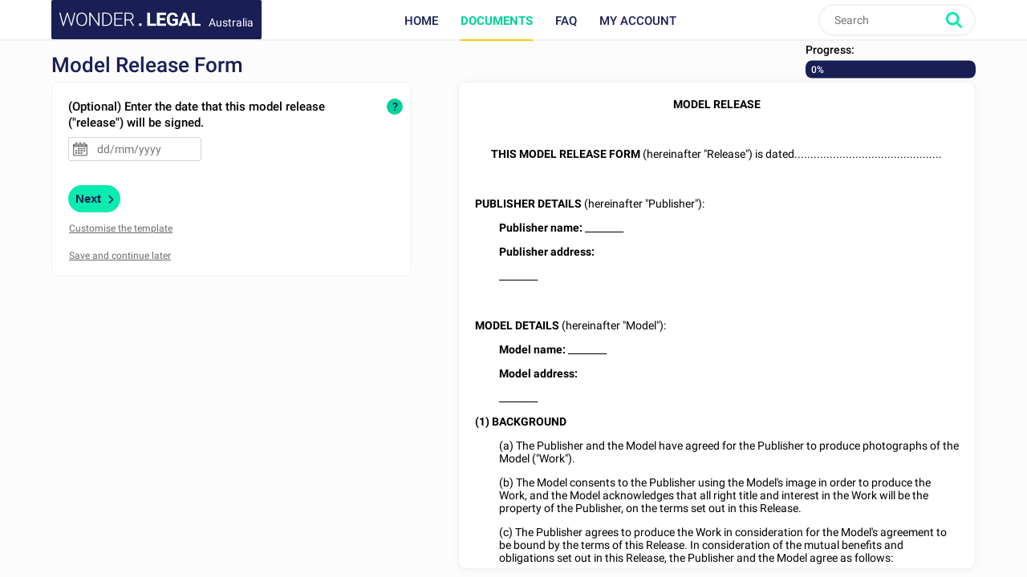

--- FILE ---
content_type: text/html; charset=utf-8
request_url: https://www.wonder.legal/au/creation-modele/model-release-form-au
body_size: 8049
content:
<!DOCTYPE html>
<html lang="en-au" >
	<head>
		<meta http-equiv="Content-Type" content="text/html; charset=utf-8" />
		<meta name="viewport" content="width=device-width, initial-scale=1, maximum-scale=5" />
		<meta http-equiv="X-UA-Compatible" content="IE=edge,chrome=1" />
		<meta name="format-detection" content="telephone=no">
		<title>Model Release Form - Template, Sample Form to Fill out</title>
		<meta name="description" content="Model Release Form - create your template with a simple form" />
				<link rel="alternate" href="https://www.wonder.legal/au/creation-modele/model-release-form-au" hreflang="en-au" />
			<link rel="alternate" href="https://www.wonder.legal/en-ca/creation-modele/model-release-form-en-ca" hreflang="en-ca" />
			<link rel="alternate" href="https://www.wonder.legal/us/creation-modele/model-release-form" hreflang="en-us" />
			<link rel="alternate" href="https://www.wonder.legal/ng/creation-modele/model-release-form-ng" hreflang="en-ng" />
			<link rel="alternate" href="https://www.wonder.legal/ph/creation-modele/model-release-form-ph" hreflang="en-ph" />
				<link rel="canonical" href="https://www.wonder.legal/au/creation-modele/model-release-form-au" />
	
		<link rel="preconnect" href="https://fonts.googleapis.com">
		<link rel="preconnect" href="https://fonts.gstatic.com" crossorigin>
		<style>
			@font-face{font-family:Roboto;font-style:italic;font-weight:400;font-display:swap;src:url(https://fonts.gstatic.com/s/roboto/v30/KFOkCnqEu92Fr1Mu51xFIzIXKMnyrYk.woff2) format('woff2');unicode-range:U+0460-052F,U+1C80-1C88,U+20B4,U+2DE0-2DFF,U+A640-A69F,U+FE2E-FE2F}@font-face{font-family:Roboto;font-style:italic;font-weight:400;font-display:swap;src:url(https://fonts.gstatic.com/s/roboto/v30/KFOkCnqEu92Fr1Mu51xMIzIXKMnyrYk.woff2) format('woff2');unicode-range:U+0301,U+0400-045F,U+0490-0491,U+04B0-04B1,U+2116}@font-face{font-family:Roboto;font-style:italic;font-weight:400;font-display:swap;src:url(https://fonts.gstatic.com/s/roboto/v30/KFOkCnqEu92Fr1Mu51xEIzIXKMnyrYk.woff2) format('woff2');unicode-range:U+1F00-1FFF}@font-face{font-family:Roboto;font-style:italic;font-weight:400;font-display:swap;src:url(https://fonts.gstatic.com/s/roboto/v30/KFOkCnqEu92Fr1Mu51xLIzIXKMnyrYk.woff2) format('woff2');unicode-range:U+0370-03FF}@font-face{font-family:Roboto;font-style:italic;font-weight:400;font-display:swap;src:url(https://fonts.gstatic.com/s/roboto/v30/KFOkCnqEu92Fr1Mu51xHIzIXKMnyrYk.woff2) format('woff2');unicode-range:U+0102-0103,U+0110-0111,U+0128-0129,U+0168-0169,U+01A0-01A1,U+01AF-01B0,U+0300-0301,U+0303-0304,U+0308-0309,U+0323,U+0329,U+1EA0-1EF9,U+20AB}@font-face{font-family:Roboto;font-style:italic;font-weight:400;font-display:swap;src:url(https://fonts.gstatic.com/s/roboto/v30/KFOkCnqEu92Fr1Mu51xGIzIXKMnyrYk.woff2) format('woff2');unicode-range:U+0100-02AF,U+0304,U+0308,U+0329,U+1E00-1E9F,U+1EF2-1EFF,U+2020,U+20A0-20AB,U+20AD-20CF,U+2113,U+2C60-2C7F,U+A720-A7FF}@font-face{font-family:Roboto;font-style:italic;font-weight:400;font-display:swap;src:url(https://fonts.gstatic.com/s/roboto/v30/KFOkCnqEu92Fr1Mu51xIIzIXKMny.woff2) format('woff2');unicode-range:U+0000-00FF,U+0131,U+0152-0153,U+02BB-02BC,U+02C6,U+02DA,U+02DC,U+0304,U+0308,U+0329,U+2000-206F,U+2074,U+20AC,U+2122,U+2191,U+2193,U+2212,U+2215,U+FEFF,U+FFFD}@font-face{font-family:Roboto;font-style:italic;font-weight:500;font-display:swap;src:url(https://fonts.gstatic.com/s/roboto/v30/KFOjCnqEu92Fr1Mu51S7ACc3CsTYl4BOQ3o.woff2) format('woff2');unicode-range:U+0460-052F,U+1C80-1C88,U+20B4,U+2DE0-2DFF,U+A640-A69F,U+FE2E-FE2F}@font-face{font-family:Roboto;font-style:italic;font-weight:500;font-display:swap;src:url(https://fonts.gstatic.com/s/roboto/v30/KFOjCnqEu92Fr1Mu51S7ACc-CsTYl4BOQ3o.woff2) format('woff2');unicode-range:U+0301,U+0400-045F,U+0490-0491,U+04B0-04B1,U+2116}@font-face{font-family:Roboto;font-style:italic;font-weight:500;font-display:swap;src:url(https://fonts.gstatic.com/s/roboto/v30/KFOjCnqEu92Fr1Mu51S7ACc2CsTYl4BOQ3o.woff2) format('woff2');unicode-range:U+1F00-1FFF}@font-face{font-family:Roboto;font-style:italic;font-weight:500;font-display:swap;src:url(https://fonts.gstatic.com/s/roboto/v30/KFOjCnqEu92Fr1Mu51S7ACc5CsTYl4BOQ3o.woff2) format('woff2');unicode-range:U+0370-03FF}@font-face{font-family:Roboto;font-style:italic;font-weight:500;font-display:swap;src:url(https://fonts.gstatic.com/s/roboto/v30/KFOjCnqEu92Fr1Mu51S7ACc1CsTYl4BOQ3o.woff2) format('woff2');unicode-range:U+0102-0103,U+0110-0111,U+0128-0129,U+0168-0169,U+01A0-01A1,U+01AF-01B0,U+0300-0301,U+0303-0304,U+0308-0309,U+0323,U+0329,U+1EA0-1EF9,U+20AB}@font-face{font-family:Roboto;font-style:italic;font-weight:500;font-display:swap;src:url(https://fonts.gstatic.com/s/roboto/v30/KFOjCnqEu92Fr1Mu51S7ACc0CsTYl4BOQ3o.woff2) format('woff2');unicode-range:U+0100-02AF,U+0304,U+0308,U+0329,U+1E00-1E9F,U+1EF2-1EFF,U+2020,U+20A0-20AB,U+20AD-20CF,U+2113,U+2C60-2C7F,U+A720-A7FF}@font-face{font-family:Roboto;font-style:italic;font-weight:500;font-display:swap;src:url(https://fonts.gstatic.com/s/roboto/v30/KFOjCnqEu92Fr1Mu51S7ACc6CsTYl4BO.woff2) format('woff2');unicode-range:U+0000-00FF,U+0131,U+0152-0153,U+02BB-02BC,U+02C6,U+02DA,U+02DC,U+0304,U+0308,U+0329,U+2000-206F,U+2074,U+20AC,U+2122,U+2191,U+2193,U+2212,U+2215,U+FEFF,U+FFFD}@font-face{font-family:Roboto;font-style:italic;font-weight:700;font-display:swap;src:url(https://fonts.gstatic.com/s/roboto/v30/KFOjCnqEu92Fr1Mu51TzBic3CsTYl4BOQ3o.woff2) format('woff2');unicode-range:U+0460-052F,U+1C80-1C88,U+20B4,U+2DE0-2DFF,U+A640-A69F,U+FE2E-FE2F}@font-face{font-family:Roboto;font-style:italic;font-weight:700;font-display:swap;src:url(https://fonts.gstatic.com/s/roboto/v30/KFOjCnqEu92Fr1Mu51TzBic-CsTYl4BOQ3o.woff2) format('woff2');unicode-range:U+0301,U+0400-045F,U+0490-0491,U+04B0-04B1,U+2116}@font-face{font-family:Roboto;font-style:italic;font-weight:700;font-display:swap;src:url(https://fonts.gstatic.com/s/roboto/v30/KFOjCnqEu92Fr1Mu51TzBic2CsTYl4BOQ3o.woff2) format('woff2');unicode-range:U+1F00-1FFF}@font-face{font-family:Roboto;font-style:italic;font-weight:700;font-display:swap;src:url(https://fonts.gstatic.com/s/roboto/v30/KFOjCnqEu92Fr1Mu51TzBic5CsTYl4BOQ3o.woff2) format('woff2');unicode-range:U+0370-03FF}@font-face{font-family:Roboto;font-style:italic;font-weight:700;font-display:swap;src:url(https://fonts.gstatic.com/s/roboto/v30/KFOjCnqEu92Fr1Mu51TzBic1CsTYl4BOQ3o.woff2) format('woff2');unicode-range:U+0102-0103,U+0110-0111,U+0128-0129,U+0168-0169,U+01A0-01A1,U+01AF-01B0,U+0300-0301,U+0303-0304,U+0308-0309,U+0323,U+0329,U+1EA0-1EF9,U+20AB}@font-face{font-family:Roboto;font-style:italic;font-weight:700;font-display:swap;src:url(https://fonts.gstatic.com/s/roboto/v30/KFOjCnqEu92Fr1Mu51TzBic0CsTYl4BOQ3o.woff2) format('woff2');unicode-range:U+0100-02AF,U+0304,U+0308,U+0329,U+1E00-1E9F,U+1EF2-1EFF,U+2020,U+20A0-20AB,U+20AD-20CF,U+2113,U+2C60-2C7F,U+A720-A7FF}@font-face{font-family:Roboto;font-style:italic;font-weight:700;font-display:swap;src:url(https://fonts.gstatic.com/s/roboto/v30/KFOjCnqEu92Fr1Mu51TzBic6CsTYl4BO.woff2) format('woff2');unicode-range:U+0000-00FF,U+0131,U+0152-0153,U+02BB-02BC,U+02C6,U+02DA,U+02DC,U+0304,U+0308,U+0329,U+2000-206F,U+2074,U+20AC,U+2122,U+2191,U+2193,U+2212,U+2215,U+FEFF,U+FFFD}@font-face{font-family:Roboto;font-style:normal;font-weight:300;font-display:swap;src:url(https://fonts.gstatic.com/s/roboto/v30/KFOlCnqEu92Fr1MmSU5fCRc4AMP6lbBP.woff2) format('woff2');unicode-range:U+0460-052F,U+1C80-1C88,U+20B4,U+2DE0-2DFF,U+A640-A69F,U+FE2E-FE2F}@font-face{font-family:Roboto;font-style:normal;font-weight:300;font-display:swap;src:url(https://fonts.gstatic.com/s/roboto/v30/KFOlCnqEu92Fr1MmSU5fABc4AMP6lbBP.woff2) format('woff2');unicode-range:U+0301,U+0400-045F,U+0490-0491,U+04B0-04B1,U+2116}@font-face{font-family:Roboto;font-style:normal;font-weight:300;font-display:swap;src:url(https://fonts.gstatic.com/s/roboto/v30/KFOlCnqEu92Fr1MmSU5fCBc4AMP6lbBP.woff2) format('woff2');unicode-range:U+1F00-1FFF}@font-face{font-family:Roboto;font-style:normal;font-weight:300;font-display:swap;src:url(https://fonts.gstatic.com/s/roboto/v30/KFOlCnqEu92Fr1MmSU5fBxc4AMP6lbBP.woff2) format('woff2');unicode-range:U+0370-03FF}@font-face{font-family:Roboto;font-style:normal;font-weight:300;font-display:swap;src:url(https://fonts.gstatic.com/s/roboto/v30/KFOlCnqEu92Fr1MmSU5fCxc4AMP6lbBP.woff2) format('woff2');unicode-range:U+0102-0103,U+0110-0111,U+0128-0129,U+0168-0169,U+01A0-01A1,U+01AF-01B0,U+0300-0301,U+0303-0304,U+0308-0309,U+0323,U+0329,U+1EA0-1EF9,U+20AB}@font-face{font-family:Roboto;font-style:normal;font-weight:300;font-display:swap;src:url(https://fonts.gstatic.com/s/roboto/v30/KFOlCnqEu92Fr1MmSU5fChc4AMP6lbBP.woff2) format('woff2');unicode-range:U+0100-02AF,U+0304,U+0308,U+0329,U+1E00-1E9F,U+1EF2-1EFF,U+2020,U+20A0-20AB,U+20AD-20CF,U+2113,U+2C60-2C7F,U+A720-A7FF}@font-face{font-family:Roboto;font-style:normal;font-weight:300;font-display:swap;src:url(https://fonts.gstatic.com/s/roboto/v30/KFOlCnqEu92Fr1MmSU5fBBc4AMP6lQ.woff2) format('woff2');unicode-range:U+0000-00FF,U+0131,U+0152-0153,U+02BB-02BC,U+02C6,U+02DA,U+02DC,U+0304,U+0308,U+0329,U+2000-206F,U+2074,U+20AC,U+2122,U+2191,U+2193,U+2212,U+2215,U+FEFF,U+FFFD}@font-face{font-family:Roboto;font-style:normal;font-weight:400;font-display:swap;src:url(https://fonts.gstatic.com/s/roboto/v30/KFOmCnqEu92Fr1Mu72xKKTU1Kvnz.woff2) format('woff2');unicode-range:U+0460-052F,U+1C80-1C88,U+20B4,U+2DE0-2DFF,U+A640-A69F,U+FE2E-FE2F}@font-face{font-family:Roboto;font-style:normal;font-weight:400;font-display:swap;src:url(https://fonts.gstatic.com/s/roboto/v30/KFOmCnqEu92Fr1Mu5mxKKTU1Kvnz.woff2) format('woff2');unicode-range:U+0301,U+0400-045F,U+0490-0491,U+04B0-04B1,U+2116}@font-face{font-family:Roboto;font-style:normal;font-weight:400;font-display:swap;src:url(https://fonts.gstatic.com/s/roboto/v30/KFOmCnqEu92Fr1Mu7mxKKTU1Kvnz.woff2) format('woff2');unicode-range:U+1F00-1FFF}@font-face{font-family:Roboto;font-style:normal;font-weight:400;font-display:swap;src:url(https://fonts.gstatic.com/s/roboto/v30/KFOmCnqEu92Fr1Mu4WxKKTU1Kvnz.woff2) format('woff2');unicode-range:U+0370-03FF}@font-face{font-family:Roboto;font-style:normal;font-weight:400;font-display:swap;src:url(https://fonts.gstatic.com/s/roboto/v30/KFOmCnqEu92Fr1Mu7WxKKTU1Kvnz.woff2) format('woff2');unicode-range:U+0102-0103,U+0110-0111,U+0128-0129,U+0168-0169,U+01A0-01A1,U+01AF-01B0,U+0300-0301,U+0303-0304,U+0308-0309,U+0323,U+0329,U+1EA0-1EF9,U+20AB}@font-face{font-family:Roboto;font-style:normal;font-weight:400;font-display:swap;src:url(https://fonts.gstatic.com/s/roboto/v30/KFOmCnqEu92Fr1Mu7GxKKTU1Kvnz.woff2) format('woff2');unicode-range:U+0100-02AF,U+0304,U+0308,U+0329,U+1E00-1E9F,U+1EF2-1EFF,U+2020,U+20A0-20AB,U+20AD-20CF,U+2113,U+2C60-2C7F,U+A720-A7FF}@font-face{font-family:Roboto;font-style:normal;font-weight:400;font-display:swap;src:url(https://fonts.gstatic.com/s/roboto/v30/KFOmCnqEu92Fr1Mu4mxKKTU1Kg.woff2) format('woff2');unicode-range:U+0000-00FF,U+0131,U+0152-0153,U+02BB-02BC,U+02C6,U+02DA,U+02DC,U+0304,U+0308,U+0329,U+2000-206F,U+2074,U+20AC,U+2122,U+2191,U+2193,U+2212,U+2215,U+FEFF,U+FFFD}@font-face{font-family:Roboto;font-style:normal;font-weight:500;font-display:swap;src:url(https://fonts.gstatic.com/s/roboto/v30/KFOlCnqEu92Fr1MmEU9fCRc4AMP6lbBP.woff2) format('woff2');unicode-range:U+0460-052F,U+1C80-1C88,U+20B4,U+2DE0-2DFF,U+A640-A69F,U+FE2E-FE2F}@font-face{font-family:Roboto;font-style:normal;font-weight:500;font-display:swap;src:url(https://fonts.gstatic.com/s/roboto/v30/KFOlCnqEu92Fr1MmEU9fABc4AMP6lbBP.woff2) format('woff2');unicode-range:U+0301,U+0400-045F,U+0490-0491,U+04B0-04B1,U+2116}@font-face{font-family:Roboto;font-style:normal;font-weight:500;font-display:swap;src:url(https://fonts.gstatic.com/s/roboto/v30/KFOlCnqEu92Fr1MmEU9fCBc4AMP6lbBP.woff2) format('woff2');unicode-range:U+1F00-1FFF}@font-face{font-family:Roboto;font-style:normal;font-weight:500;font-display:swap;src:url(https://fonts.gstatic.com/s/roboto/v30/KFOlCnqEu92Fr1MmEU9fBxc4AMP6lbBP.woff2) format('woff2');unicode-range:U+0370-03FF}@font-face{font-family:Roboto;font-style:normal;font-weight:500;font-display:swap;src:url(https://fonts.gstatic.com/s/roboto/v30/KFOlCnqEu92Fr1MmEU9fCxc4AMP6lbBP.woff2) format('woff2');unicode-range:U+0102-0103,U+0110-0111,U+0128-0129,U+0168-0169,U+01A0-01A1,U+01AF-01B0,U+0300-0301,U+0303-0304,U+0308-0309,U+0323,U+0329,U+1EA0-1EF9,U+20AB}@font-face{font-family:Roboto;font-style:normal;font-weight:500;font-display:swap;src:url(https://fonts.gstatic.com/s/roboto/v30/KFOlCnqEu92Fr1MmEU9fChc4AMP6lbBP.woff2) format('woff2');unicode-range:U+0100-02AF,U+0304,U+0308,U+0329,U+1E00-1E9F,U+1EF2-1EFF,U+2020,U+20A0-20AB,U+20AD-20CF,U+2113,U+2C60-2C7F,U+A720-A7FF}@font-face{font-family:Roboto;font-style:normal;font-weight:500;font-display:swap;src:url(https://fonts.gstatic.com/s/roboto/v30/KFOlCnqEu92Fr1MmEU9fBBc4AMP6lQ.woff2) format('woff2');unicode-range:U+0000-00FF,U+0131,U+0152-0153,U+02BB-02BC,U+02C6,U+02DA,U+02DC,U+0304,U+0308,U+0329,U+2000-206F,U+2074,U+20AC,U+2122,U+2191,U+2193,U+2212,U+2215,U+FEFF,U+FFFD}@font-face{font-family:Roboto;font-style:normal;font-weight:700;font-display:swap;src:url(https://fonts.gstatic.com/s/roboto/v30/KFOlCnqEu92Fr1MmWUlfCRc4AMP6lbBP.woff2) format('woff2');unicode-range:U+0460-052F,U+1C80-1C88,U+20B4,U+2DE0-2DFF,U+A640-A69F,U+FE2E-FE2F}@font-face{font-family:Roboto;font-style:normal;font-weight:700;font-display:swap;src:url(https://fonts.gstatic.com/s/roboto/v30/KFOlCnqEu92Fr1MmWUlfABc4AMP6lbBP.woff2) format('woff2');unicode-range:U+0301,U+0400-045F,U+0490-0491,U+04B0-04B1,U+2116}@font-face{font-family:Roboto;font-style:normal;font-weight:700;font-display:swap;src:url(https://fonts.gstatic.com/s/roboto/v30/KFOlCnqEu92Fr1MmWUlfCBc4AMP6lbBP.woff2) format('woff2');unicode-range:U+1F00-1FFF}@font-face{font-family:Roboto;font-style:normal;font-weight:700;font-display:swap;src:url(https://fonts.gstatic.com/s/roboto/v30/KFOlCnqEu92Fr1MmWUlfBxc4AMP6lbBP.woff2) format('woff2');unicode-range:U+0370-03FF}@font-face{font-family:Roboto;font-style:normal;font-weight:700;font-display:swap;src:url(https://fonts.gstatic.com/s/roboto/v30/KFOlCnqEu92Fr1MmWUlfCxc4AMP6lbBP.woff2) format('woff2');unicode-range:U+0102-0103,U+0110-0111,U+0128-0129,U+0168-0169,U+01A0-01A1,U+01AF-01B0,U+0300-0301,U+0303-0304,U+0308-0309,U+0323,U+0329,U+1EA0-1EF9,U+20AB}@font-face{font-family:Roboto;font-style:normal;font-weight:700;font-display:swap;src:url(https://fonts.gstatic.com/s/roboto/v30/KFOlCnqEu92Fr1MmWUlfChc4AMP6lbBP.woff2) format('woff2');unicode-range:U+0100-02AF,U+0304,U+0308,U+0329,U+1E00-1E9F,U+1EF2-1EFF,U+2020,U+20A0-20AB,U+20AD-20CF,U+2113,U+2C60-2C7F,U+A720-A7FF}@font-face{font-family:Roboto;font-style:normal;font-weight:700;font-display:swap;src:url(https://fonts.gstatic.com/s/roboto/v30/KFOlCnqEu92Fr1MmWUlfBBc4AMP6lQ.woff2) format('woff2');unicode-range:U+0000-00FF,U+0131,U+0152-0153,U+02BB-02BC,U+02C6,U+02DA,U+02DC,U+0304,U+0308,U+0329,U+2000-206F,U+2074,U+20AC,U+2122,U+2191,U+2193,U+2212,U+2215,U+FEFF,U+FFFD}
		</style>
				<!-- CSS -->
					<link rel="stylesheet" href="/Style/tpl2024/dist/main.1756128160.css" type="text/css" />
															<link rel="preload" href="../Style/tpl2024/fontawesome-free-6.5.1-web/css/all.min.1756128169.css" as="style" onload="this.onload=null;this.rel='stylesheet'">
			<noscript><link rel="stylesheet" href="../Style/tpl2024/fontawesome-free-6.5.1-web/css/all.min.1756128169.css"></noscript>
			<link rel="preload" href="/Style/tpl2024/css/partenaires.1756128160.css" as="style" onload="this.onload=null;this.rel='stylesheet'">
			<noscript><link rel="stylesheet" href="/Style/tpl2024/css/partenaires.1756128160.css" type="text/css" /></noscript>
			<link rel="preload" href="/Style/tpl2024/css/creation-document.1756128159.css" as="style" onload="this.onload=null;this.rel='stylesheet'">
			<noscript><link rel="stylesheet" href="/Style/tpl2024/css/creation-document.1756128159.css" type="text/css" /></noscript>
			<link rel="preload" href="/Style/tpl2024/css/formulaire-commande.1756128159.css" as="style" onload="this.onload=null;this.rel='stylesheet'">
			<noscript><link rel="stylesheet" href="/Style/tpl2024/css/formulaire-commande.1756128159.css" type="text/css" /></noscript>
												
					<!-- JQuery UI style + overlay  -->
			<link href="/Style/tpl2024/jquery-ui-1.13.2/jquery-ui.min.1756128162.css" rel="stylesheet" />
			<link href="/Style/tpl2024/css/overlay.1756128160.css" rel="stylesheet" />
		
		<!-- Favicons -->
					<link rel="icon" sizes="32x32" href="/Style/tpl2024/favicon/base/favicon.ico" type="image/x-icon">
			<link rel="icon" href="/Style/tpl2024/favicon/base/icon.svg" type="image/svg+xml">
			<link rel="icon" sizes="16x16" href="/Style/tpl2024/favicon/base/favicon.png" type="image/png">
			<link rel="icon" sizes="32x32" href="/Style/tpl2024/favicon/base/favicon-32.png" type="image/png">
			<link rel="icon" sizes="64x64" href="/Style/tpl2024/favicon/base/favicon-64.png" type="image/png">
			<link rel="icon" sizes="96x96" href="/Style/tpl2024/favicon/base/favicon-96.png" type="image/png">
			<link rel="icon" sizes="196x196" href="/Style/tpl2024/favicon/base/favicon-196.png" type="image/png">
			<link rel="apple-touch-icon" sizes="180x180" href="/Style/tpl2024/favicon/base/apple-touch-icon.png">
			<meta name="msapplication-TileImage" content="/Style/tpl2024/favicon/base/favicon-144.png">
			<meta name="msapplication-TileColor" content="#FFFFFF">
				
				
		<!-- Vérification de Google Search Console. Balise à laisser. -->
		<meta name="google-site-verification" content="UTb2IzLoAWaHAch36OuPPePGIYCjMFXEReMrv59NIfU" />
	</head>
	<body class="preload creation_de_document au">
				<header id="header">
			<div class="top-nav ">
				<div class="place-content">
										<a class="logo" title="Wonder.Legal Australia" rel="home" href="https://www.wonder.legal/au/">
											<img src="/Style/tpl2024/img/logo-wl.svg" width="109" height="60" alt="Wonder.Legal Australia">
						<span>Australia</span>
					</a>
										<input type="checkbox" id="mobile_menu_icon">
					<label class="mobile-menu-link" for="mobile_menu_icon" id="drop_mobile_menu">
						<div>
							<span></span>
							<span></span>
							<span></span>
						</div>
						Menu					</label>
					<div id="menu" class="links">
						<nav>
							<ul class="top-level">
								<li class="accueil_menu"><a class="" href="https://www.wonder.legal/au/">Home</a></li>
								<li class="documents_lien_menu dropdown">
									<a class="document active" href="https://www.wonder.legal/au/choix-modele/">Documents</a>
									<ul class="sousMenu">
										<li><a href="https://www.wonder.legal/au/choix-modele/business">Business</a></li>
										<li><a href="https://www.wonder.legal/au/choix-modele/personal">Personal</a></li>
										<li class="last"><a href="https://www.wonder.legal/au/choix-modele/">All documents</a></li>
									</ul>
								</li>
																<li class="faq_menu"><a class="faq" href="https://www.wonder.legal/au/pages/faq.php">FAQ</a></li>
																<li class="user">
									<a class="logincompte" href="https://www.wonder.legal/au/compte/">My account</a>
								</li>
							</ul>
						</nav>
					</div>
					<div class="nav-right">
						<div class="recherche">
							<form class="search-form" action="https://www.wonder.legal/au/recherche/recherche_traitement.php" method="post">
								<input type="text" name="recherche" autocomplete="off" placeholder="Search"  id="recherche" class="search-terms" data-root="../" data-div-id="recherche_ajax" value="" >
								<input type="submit" name="bouton_recherche" value="Search" class="search-button" />
								<div id="recherche_ajax"></div>
							</form>
						</div>
					</div>
									</div>
			</div>
		</header>

		<!--
		<div class="bouton-top">
			<div id="btn_up">
				<svg class="btn-up-icon-left" xmlns="http://www.w3.org/2000/svg" width="12" height="12" viewBox="0 0 444.819 444.819"><path d="M433.968 278.657L248.388 92.79c-7.42-7.044-16.08-10.566-25.978-10.566-10.088 0-18.652 3.52-25.697 10.566L10.848 278.657C3.615 285.887 0 294.55 0 304.637c0 10.28 3.62 18.843 10.848 25.693l21.41 21.413c6.855 7.23 15.42 10.852 25.698 10.852s18.842-3.62 25.697-10.852L222.41 213.27l138.758 138.47c6.848 7.228 15.413 10.852 25.7 10.852 10.082 0 18.747-3.624 25.975-10.852l21.41-21.412c7.042-7.043 10.566-15.608 10.566-25.693 0-10.09-3.615-18.75-10.852-25.978z"/></svg>
				<span>Back to top</span>
				<svg class="btn-up-icon-right" xmlns="http://www.w3.org/2000/svg" width="12" height="12" viewBox="0 0 444.819 444.819"><path d="M433.968 278.657L248.388 92.79c-7.42-7.044-16.08-10.566-25.978-10.566-10.088 0-18.652 3.52-25.697 10.566L10.848 278.657C3.615 285.887 0 294.55 0 304.637c0 10.28 3.62 18.843 10.848 25.693l21.41 21.413c6.855 7.23 15.42 10.852 25.698 10.852s18.842-3.62 25.697-10.852L222.41 213.27l138.758 138.47c6.848 7.228 15.413 10.852 25.7 10.852 10.082 0 18.747-3.624 25.975-10.852l21.41-21.412c7.042-7.043 10.566-15.608 10.566-25.693 0-10.09-3.615-18.75-10.852-25.978z"/></svg>
			</div>
		</div>
		-->
				<!--START PAGE -->
		<div class="page editorial-content">

<!--JS -->
<script src="/Style/tpl2024/js/jquery-3.6.1.min.1756128163.js"></script>
<!-- JQuery UI  -->
<script src="/Style/tpl2024/jquery-ui-1.13.2/jquery-ui.min.1756128162.js"></script>

<script src="/Style/tpl2024/js/global.1756128163.js"></script>
<script src="/Style/tpl2024/js/legacy.scripts_divers.1756128163.js"></script>
<script type="text/javascript" src="../Javascript/recherche_ajax.1677518056.js"> </script>

<script>var p_prevText = "<<";var p_nextText = ">>";var p_dayNamesMin = ["Sun.", "Mon.", "Tues.", "Wed.", "Thurs.", "Fri.", "Sat."];var p_dateFormat = "dd/mm/yy";var p_firstDay = 1;var p_monthNamesShort = ["January", "February", "March", "April", "May", "June", "July", "August", "September", "October", "November", "December"];var p_yearRange = "1926:2126";var p_defaultDate = null;</script>
<script>var format_date='jj/mm/aaaa'</script>

<script type="text/javascript" src="../Javascript/formulaire.1726662580.js"> </script>
<script type="text/javascript" src="../Javascript/formulaire_ajax.1706545115.js"> </script>
<script type="text/javascript" src="/Style/tpl2024/js/jquery.color.1756128163.js"> </script>


<script>
	// Création cookie taille écran
	var haut = window.innerHeight;
	var large = window.innerWidth;
	var date = new Date();
	date.setMonth(date.getMonth()+1);
	document.cookie = "taille_ecran" + "=" + haut + "; path=/" + "; expires=" + date.toUTCString() + "; SameSite=LAX";
	document.cookie = "largeur_ecran=" + large + "; path=/" + "; expires=" + date.toUTCString() + "; SameSite=LAX";
</script>
	
<div class="frontoffice" id="component_creation_document">
	
	<div class="creation_document">

							<div class="premiere_fois_sur_un_formulaire"><div class="inner"></div></div>
						
		<div id="contenu" class="gris">
			<div class="inner">
			
				<div id="informations_generales_document_en_cours">
					<div id="description_du_document">
						<h1 class="titre_de_page document">Model Release Form</h1>
					</div>
					<div id="progression_creation_document">
						<span class="label">Progress:</span>
						<div class="bandeau">
							<div class="pourcentage"><span id="information_progression" class="information_progression" >0%</span></div>
						</div>
					</div>
				</div>

									
				<section>
					<div class="col-white" id="champs_formulaire">
						<form id="formulaire_creation_document" class="direction_ltr" data-id="3888" data-etape="0" action="formulaire_generique_controleur.php?document=3888&etape=0" method="post"><div class="formulaire_content"><div class="question" id="question_1"><label class="label_question">(Optional) Enter the date that this model release (&quot;release&quot;) will be signed.</label><div class="block_radio"></div><input
						name="agreement_date"
						placeholder="dd/mm/yyyy"
						id="agreement_date"
						type="text"
						value=""
						class="datepicker0" 
						autocomplete="off" 
						onclick="remplir_variable('span_id_agreement_date', 'agreement_date')"
						onchange = "loadFile(this.name, this.value, 3888, 0, 1768844265);"
						/><span class="button tooltip"> ? </span>	<div class="explication">
												<span class="close"> X </span>
												<div class="explication-content"><p>Select the date that this model release will be signed. In future questions, this model release will be referred to as this &quot;release&quot;.

If the person preparing this release does not want to enter a date here, this option can be left blank and the information can be added by hand later on.</p></div>
											 </div>
										<div class="allumage afficher_bulle_besoin_d_aide_automatiquement question_no0"><div class="allumage-container"><div class="allumage-block"><div class="allumage-text">Need<br>help?</div></div></div></div></div></div><div id="controle"><button onclick="formulaire_ajax(this.name, event);setTimeout(function() {recuperer_stripe_payment_button('AU', 'aud', 1499)}, 500);" class="questions suivante etape_initiale btn call2action" type="submit" name="suivant" ><span class="btn-text">Next</span><i class="fa fa-chevron-right"></i></button><div id="enregistrer" class="controle-text enr2"><span class="comment_modifier open-dialog" data-popup="explication_modifier_modele" id="modifier">Customise the template</span></div><div id="enregistrer" class="controle-text enr2"><span class="juste_mobile comment_modifier open-previsualisation" data-popup="explication_modifier_modele" id="modifier">Preview your document</span></div><div id="enregistrer" class="controle-text"><input  class="questions sauvegarder" type="submit" name="sauvegarder" value="Save and continue later" /></div></div><input type="hidden" name="form_time" id="form_time" value="1768844265"/></form>					</div>
						
					<div id="texte_a_afficher" class="col-white texte_inselectionnable direction_ltr">
						<span class="stabilisation"></span>
<p style="text-align: center;"><strong>MODEL RELEASE</strong></p>
<p style="text-align: center;"><br /><br /><strong>THIS MODEL RELEASE FORM </strong>(hereinafter "Release") is dated.............................................. </p>
<p><br /><br /><strong>PUBLISHER DETAILS</strong> (hereinafter "Publisher"):</p>
<p style="padding-left: 30px;"><strong>Publisher name:</strong> <span id="span_id_publisher_name"  ><span class="variable_vide">________</span></span>   </p>
<p style="padding-left: 30px;"><strong>Publisher address:</strong></p>
<p style="padding-left: 30px;"><span id="span_id_publisher_address"  ><span class="variable_vide">________</span></span>   </p>
<p><br /><strong><br />MODEL DETAILS</strong> (hereinafter "Model"):  </p>
<p style="padding-left: 30px;"><strong>Model name:</strong> <span id="span_id_model_name"  ><span class="variable_vide">________</span></span></p>
<p style="padding-left: 30px;"><strong>Model address: </strong></p>
<p style="padding-left: 30px;"><span id="span_id_model_mailing_address"  ><span class="variable_vide">________</span></span>    </p>
<p><div style="page-break-before:always;"></div></p>
<p><strong>(1) BACKGROUND</strong>  </p>
<p style="padding-left: 30px;">(a) The Publisher and the Model have agreed for the Publisher to produce photographs of the Model ("Work").   </p>
<p style="padding-left: 30px;">(b) The Model consents to the Publisher using the Model's image in order to produce the Work, and the Model acknowledges that all right title and interest in the Work will be the property of the Publisher, on the terms set out in this Release.</p>
<p style="padding-left: 30px;">(c) The Publisher agrees to produce the Work in consideration for the Model's agreement to be bound by the terms of this Release. In consideration of the mutual benefits and obligations set out in this Release, the Publisher and the Model agree as follows:    </p>
<p><strong><br />(2) CONSENT, ACKNOWLEDGEMENT AND RELEASE</strong> </p>
<p style="padding-left: 30px;">By signing this Release, the Model hereby:  </p>
<p style="padding-left: 60px;">(a) consents and agrees to the Publisher, together with any officers, employees, directors, agents, contractors, assignees, licensees, transferees, successors, legal representatives or other representatives of the Publisher ("Publisher's Representatives"), photographing the Model and using any image(s) of the Model and any derivative works in any way the Publisher or any of the Publisher's Representatives determine in their absolute discretion; and     </p>
<p style="padding-left: 60px;">(b) consents to the publication of the Model's name together with the Work; and </p>
<p style="padding-left: 60px;">(c) consents to the use of fictitious names together with the Work; and</p>
<p style="padding-left: 60px;">(d) acknowledges that all right, title and interest in or relating to any Work belongs to the Publisher absolutely; and</p>
<p style="padding-left: 60px;">(e) irrevocably and unconditionally releases and discharges the Publisher, together with any of the Publisher's Representatives, from any and all claims, debts, demands, suits, actions, proceedings or other liabilities whatsoever (including any costs whether legal or otherwise) which the Model may have at any time arising in connection with the Publisher's use of the Work.  </p>
<p><br /><strong>(3) WORK</strong></p>
<p style="padding-left: 30px;">The Work, to which this Release relates, specifically includes the following:</p>
<p style="padding-left: 60px;"><span id="span_id_description_of_work"  ><span class="variable_vide">________</span></span>  </p>
<p><br /><strong>(4) CONFIRMATION</strong></p>
<p style="padding-left: 30px;">The Model hereby confirms that:</p>
<p style="padding-left: 60px;">(a) the Model is over the age of eighteen (18) years and has the right to contract in the Model's own name; and</p>
<p style="padding-left: 60px;">(b) the Model has read this Release prior to signing it; and</p>
<p style="padding-left: 60px;">(c) the Model fully understands the contents of this Release; and</p>
<p style="padding-left: 60px;">(d) the Model intends for this Release to be binding on the Model, together with the Model's heirs, assigns, and legal representatives. </p>
<p><br /><strong>(5) <span class="flou ">58885258 82 852855</span></strong></p>
<p style="padding-left: 30px;"><span class="flou ">5588 8282582 8888 82 8825822 5222 525 8888 82552 22 252 8222282 22 252 2552828 58 8288 58 25285 5282282882 52858, 8588288258 525 225282225 5888228.</span></p>
<p><br /><strong>(6) GOVERNING LAW</strong></p>
<p style="padding-left: 30px;">This Release shall be governed in all respects by the laws of <span id="span_id_state"  >New South Wales</span> and any applicable federal law.</p>
<p><div style="page-break-before:always;"></div></p>
<p><br /><strong>EXECUTED AS AN AGREEMENT</strong>  </p>
<p><br /><em>Executed by <span id="span_id_publisher_name"  ><span class="variable_vide">________</span></span> in accordance with s127 of the Corporations Act 2001 (Cth) by:</em></p>
<p style="padding-left: 30px;"><em><br />..............................................</em><br /><em>Signature of first director</em></p>
<p style="padding-left: 30px;"><em><br />..............................................</em><br /><em>Name of first director</em></p>
<p style="padding-left: 30px;"><em><br />..............................................</em><br /><em>Signature of second director</em></p>
<p style="padding-left: 30px;"><em><br />..............................................</em><br /><em>Name of second director     </em></p>
<p><em><br />Executed by the Model  <span id="span_id_model_name"  ><span class="variable_vide">________</span></span></em></p>
<p style="padding-left: 30px;"><em><br />..............................................</em><br /><em><span id="span_id_model_name"  ><span class="variable_vide">________</span></span> </em> <em></em></p>					</div>
				</section>
			</div>
		</div>

					<div class="juste_mobile afficher_le_texte">
				<div class="interieur_div">
					<div class="afficher_le_texte_btn">
						<span>
							Preview your document						</span>
					</div>
					<div id="texte_a_afficher_container">
							<div id="texte_a_afficher_mobile" class="texte_inselectionnable">
							<span class="stabilisation"></span>
<p style="text-align: center;"><strong>MODEL RELEASE</strong></p>
<p style="text-align: center;"><br /><br /><strong>THIS MODEL RELEASE FORM </strong>(hereinafter "Release") is dated.............................................. </p>
<p><br /><br /><strong>PUBLISHER DETAILS</strong> (hereinafter "Publisher"):</p>
<p style="padding-left: 30px;"><strong>Publisher name:</strong> <span id="span_id_publisher_name"  ><span class="variable_vide">________</span></span>   </p>
<p style="padding-left: 30px;"><strong>Publisher address:</strong></p>
<p style="padding-left: 30px;"><span id="span_id_publisher_address"  ><span class="variable_vide">________</span></span>   </p>
<p><br /><strong><br />MODEL DETAILS</strong> (hereinafter "Model"):  </p>
<p style="padding-left: 30px;"><strong>Model name:</strong> <span id="span_id_model_name"  ><span class="variable_vide">________</span></span></p>
<p style="padding-left: 30px;"><strong>Model address: </strong></p>
<p style="padding-left: 30px;"><span id="span_id_model_mailing_address"  ><span class="variable_vide">________</span></span>    </p>
<p><div style="page-break-before:always;"></div></p>
<p><strong>(1) BACKGROUND</strong>  </p>
<p style="padding-left: 30px;">(a) The Publisher and the Model have agreed for the Publisher to produce photographs of the Model ("Work").   </p>
<p style="padding-left: 30px;">(b) The Model consents to the Publisher using the Model's image in order to produce the Work, and the Model acknowledges that all right title and interest in the Work will be the property of the Publisher, on the terms set out in this Release.</p>
<p style="padding-left: 30px;">(c) The Publisher agrees to produce the Work in consideration for the Model's agreement to be bound by the terms of this Release. In consideration of the mutual benefits and obligations set out in this Release, the Publisher and the Model agree as follows:    </p>
<p><strong><br />(2) CONSENT, ACKNOWLEDGEMENT AND RELEASE</strong> </p>
<p style="padding-left: 30px;">By signing this Release, the Model hereby:  </p>
<p style="padding-left: 60px;">(a) consents and agrees to the Publisher, together with any officers, employees, directors, agents, contractors, assignees, licensees, transferees, successors, legal representatives or other representatives of the Publisher ("Publisher's Representatives"), photographing the Model and using any image(s) of the Model and any derivative works in any way the Publisher or any of the Publisher's Representatives determine in their absolute discretion; and     </p>
<p style="padding-left: 60px;">(b) consents to the publication of the Model's name together with the Work; and </p>
<p style="padding-left: 60px;">(c) consents to the use of fictitious names together with the Work; and</p>
<p style="padding-left: 60px;">(d) acknowledges that all right, title and interest in or relating to any Work belongs to the Publisher absolutely; and</p>
<p style="padding-left: 60px;">(e) irrevocably and unconditionally releases and discharges the Publisher, together with any of the Publisher's Representatives, from any and all claims, debts, demands, suits, actions, proceedings or other liabilities whatsoever (including any costs whether legal or otherwise) which the Model may have at any time arising in connection with the Publisher's use of the Work.  </p>
<p><br /><strong>(3) WORK</strong></p>
<p style="padding-left: 30px;">The Work, to which this Release relates, specifically includes the following:</p>
<p style="padding-left: 60px;"><span id="span_id_description_of_work"  ><span class="variable_vide">________</span></span>  </p>
<p><br /><strong>(4) CONFIRMATION</strong></p>
<p style="padding-left: 30px;">The Model hereby confirms that:</p>
<p style="padding-left: 60px;">(a) the Model is over the age of eighteen (18) years and has the right to contract in the Model's own name; and</p>
<p style="padding-left: 60px;">(b) the Model has read this Release prior to signing it; and</p>
<p style="padding-left: 60px;">(c) the Model fully understands the contents of this Release; and</p>
<p style="padding-left: 60px;">(d) the Model intends for this Release to be binding on the Model, together with the Model's heirs, assigns, and legal representatives. </p>
<p><br /><strong>(5) <span class="flou ">58885258 82 852855</span></strong></p>
<p style="padding-left: 30px;"><span class="flou ">5588 8282582 8888 82 8825822 5222 525 8888 82552 22 252 8222282 22 252 2552828 58 8288 58 25285 5282282882 52858, 8588288258 525 225282225 5888228.</span></p>
<p><br /><strong>(6) GOVERNING LAW</strong></p>
<p style="padding-left: 30px;">This Release shall be governed in all respects by the laws of <span id="span_id_state"  >New South Wales</span> and any applicable federal law.</p>
<p><div style="page-break-before:always;"></div></p>
<p><br /><strong>EXECUTED AS AN AGREEMENT</strong>  </p>
<p><br /><em>Executed by <span id="span_id_publisher_name"  ><span class="variable_vide">________</span></span> in accordance with s127 of the Corporations Act 2001 (Cth) by:</em></p>
<p style="padding-left: 30px;"><em><br />..............................................</em><br /><em>Signature of first director</em></p>
<p style="padding-left: 30px;"><em><br />..............................................</em><br /><em>Name of first director</em></p>
<p style="padding-left: 30px;"><em><br />..............................................</em><br /><em>Signature of second director</em></p>
<p style="padding-left: 30px;"><em><br />..............................................</em><br /><em>Name of second director     </em></p>
<p><em><br />Executed by the Model  <span id="span_id_model_name"  ><span class="variable_vide">________</span></span></em></p>
<p style="padding-left: 30px;"><em><br />..............................................</em><br /><em><span id="span_id_model_name"  ><span class="variable_vide">________</span></span> </em> <em></em></p>						</div>
					</div>
				</div>
			</div>
		
	</div>

	<div id="texte_explication_remplissage" style="display:none;">
		Answer the question, then click on &quot;Next&quot;.	</div>
	<div id="texte_explication_mots_floutes" style="display:none;">The blurry words become clear when the document is downloaded.</div>
	<div id="texte_explication_mots_grises" style="display:none;">The greyed-out words become clear when the document is downloaded.</div>
						
		<!-- POPUP MODIFIER LE DOCUMENT -->
		<div class="popup-dialog-content" id="explication_modifier_modele">
										
			<h2>HOW TO CUSTOMISE THE TEMPLATE</h2>
											
			<p>Answer the question, then click on &quot;Next&quot;.</p>

			<br />
			<p>The document is <b>written according to your responses</b> - clauses are added or removed, paragraphs are customised, words are changed, etc.</p>
			<br />
			<p>
					At the end, you will <b>immediately</b> receive the document in <b>Word and PDF</b> formats.					You can then <b>open the Word document</b> to <b>modify</b> it and <b>reuse</b> it however you wish.			 </p>
						
					<br />	
			<div class="actions_de_bas_de_popup bloquant single-centered-alert vertical-space">
				<div class="btn cancel large close-dialog appended fermer2">OK</div>
			</div>
		</div>

		<!-- POPUP AVERTISSEMENT -->
					<div id="create_document_warning" class="popup-dialog-content">
							</div>
				
		
		
</div>


<script type="text/javascript">


	var blockPopstateEvent = document.readyState != 'complete';

	window.addEventListener('load', function() {
		// The timeout ensures that popstate-events will be unblocked right
		// after the load event occured, but not in the same event-loop cycle.
		setTimeout(function(){ blockPopstateEvent = false; }, 0);
	}, false);
	window.addEventListener('popstate', function(e)
	{
		if (blockPopstateEvent && document.readyState == 'complete') {
			e.preventDefault();
			e.stopImmediatePropagation();
		}
		else {
			if ( history.pushState && e.state == null )
			{
				var $form = $('#formulaire_creation_document');
				soumission_ajax($form.attr("data-id"), 0, 'none');
			}
			else
				soumission_ajax(e.state[0], e.state[1], e.state[2]);
		}
	});

	function formulaire_ajax(buttonClicked, event)
	{
		if (history.pushState && ( buttonClicked == "suivant" || buttonClicked == "suivant_en_provenance_d_un_avertissement" || buttonClicked == "etape_precedente" ) )
		{
			// Appel fonction Ajax
			var $form = $('#formulaire_creation_document');

			if (document.getElementById("formulaire_creation_document").checkValidity()) {
				soumission_ajax($form.attr("data-id"), $form.attr("data-etape"), buttonClicked);
				
				// On empêche le comportement par défaut du bouton submit.
				event.preventDefault(); 
			} else {
				return false;
			}
		}
	}


</script>

<script type="text/javascript" defer src="../Javascript/recuperer_stripe_payment_button.1654703102.js"></script>

<!-- Global site tag (gtag.js) - Google Analytics -->
<!-- Global site tag (gtag.js) - Google Ads: 965514605 -->
<script async src="https://www.googletagmanager.com/gtag/js?id=G-P3JRM8EVMB"></script>

<script>
	window.dataLayer = window.dataLayer || [];
	function gtag(){dataLayer.push(arguments);}

	gtag('consent', 'default', {
		'ad_storage': 'granted',
		'analytics_storage': 'granted'
	});

	gtag('js', new Date());

	// gtag('config', 'UA-55441374-1');
	gtag('config', 'G-P3JRM8EVMB');
	gtag('config', 'AW-965514605', {'allow_enhanced_conversions':true});


	// Transparency Consent Framework pour bing
	window.uetq = window.uetq || [];
    window.uetq.push('config', 'tcf', { 'enabled' : true });

	(function(w,d,t,r,u)
	{
		var f,n,i;
		w[u]=w[u]||[],f=function()
		{
			var o={ti:"5978874"};
			o.q=w[u],w[u]=new UET(o),w[u].push("pageLoad")
		},
		n=d.createElement(t),n.src=r,n.async=1,n.onload=n.onreadystatechange=function()
		{
			var s=this.readyState;
			s&&s!=="loaded"&&s!=="complete"||(f(),n.onload=n.onreadystatechange=null)
		},
		i=d.getElementsByTagName(t)[0],i.parentNode.insertBefore(n,i)
	})
	(window,document,"script","//bat.bing.com/bat.js","uetq");
	
	// Consent mode pour bing
	window.uetq = window.uetq || [];
	window.uetq.push('consent', 'default', {'ad_storage': 'granted'});

</script>

<noscript>
	<img src="//bat.bing.com/action/0?ti=5978874&Ver=2" height="0" width="0" style="display:none; visibility: hidden;" />
</noscript>
</body>

</html>


--- FILE ---
content_type: text/css
request_url: https://www.wonder.legal/Style/tpl2024/css/creation-document.1756128159.css
body_size: 5411
content:
/*--------------------------------------------------------------
# WONDER.LEGAL - 2024 
# Création document 
--------------------------------------------------------------*/

/*CREATION DE DOCUMENT*/
body.validation_document
  #component_creation_document
  #informations_generales_document_en_cours {
  position: relative;
  padding: 18px 0 20px 0;
}
body.validation_document #component_creation_document #formulaire_validation {
  width: 360px;
  padding: 20px;
}
body.validation_document
  #component_creation_document
  #formulaire_validation
  #sauvegarde_bloc
  #bravo {
  border-bottom: medium dotted #9b9da3;
  color: var(--color-navy-blue);
  font-size: 114%;
  font-weight: 500;
  margin-bottom: 14px;
  padding-bottom: 20px;
  text-align: left;
}
body.validation_document
  #component_creation_document
  #formulaire_validation
  #sauvegarde_bloc
  #bravo
  P {
  margin: 0;
}
body.validation_document
  #component_creation_document
  #formulaire_validation
  #sauvegarde_bloc
  #prix {
  border-bottom: medium dotted #9b9da3;
  color: var(--color-navy-blue);
  font-size: 107%;
  margin-bottom: 20px;
  padding-bottom: 15px;
}
body.validation_document
  #component_creation_document
  #formulaire_validation
  #sauvegarde_bloc
  #proposition_avocat30 {
  margin-bottom: 20px;
}
body.validation_document
  #component_creation_document
  #formulaire_validation
  #sauvegarde_bloc
  #proposition_avocat30
  p {
  margin: 0;
}
body.validation_document
  #component_creation_document
  #formulaire_validation
  #sauvegarde_bloc
  #proposition_avocat30
  p#label_besoin_aide {
  border-top: medium dotted #9b9da3;
  font-size: 114%;
  font-weight: 500;
  margin-top: 14px;
  padding-bottom: 14px;
  padding-top: 20px;
}
body.validation_document
  #component_creation_document
  #formulaire_validation
  #sauvegarde_bloc
  #controle
  .retour_arriere,
body.validation_document
  #component_creation_document
  #formulaire_validation
  #sauvegarde_bloc
  #controle
  #enregistrer {
  margin-left: 0;
}
body.validation_document
  #component_creation_document
  #formulaire_validation
  #sauvegarde_bloc
  #controle
  a.sauvegarder {
  margin-left: 0;
}

body.creation_de_document h1.titre_de_page.document,
body.validation_document h1.titre_de_page.document {
  padding: 0.1em 0 0.2em 0;
}
body.creation_de_document .explication-content,
body.validation_document .explication-content {
  white-space: pre-wrap;
  line-height: 1.5em;
}
body.creation_de_document .explication-content p,
body.validation_document .explication-content p {
  margin: 0;
  line-height: 1.5em;
}
body.creation_de_document .explication-content ul,
body.validation_document .explication-content ul {
  padding-left: 40px;
  list-style: disc;
  white-space: normal;
}
body.creation_de_document .explication-content ul li,
body.validation_document .explication-content ul li {
  line-height: 1.5em;
}
body.creation_de_document #linebox,
body.validation_document #linebox {
  background: #f4f4f4;
  border: 1px solid var(--color-teal-green);
  border-radius: 10px;
  color: var(--color-navy-blue);
  float: right;
  font-size: 100%;
  left: 300px;
  max-height: 300px;
  overflow: hidden;
  position: absolute;
  top: 104px;
  width: 675px;
  z-index: 100;
}
body.creation_de_document #linebox .interieur,
body.validation_document #linebox .interieur {
  max-height: 298px;
  padding: 20px;
  overflow-y: auto;
}

body.creation_de_document #linebox a,
body.validation_document #linebox a {
  color: var(--color-navy-blue);
}
body.creation_de_document #linebox .close,
body.validation_document #linebox .close {
  background-color: transparent;
  background-image: url("../img/svg/fermer.svg");
  background-repeat: no-repeat;
  background-size: 14px;
  color: transparent;
  cursor: pointer;
  position: absolute;
  right: 10px;
  top: 10px;
  width: 14px;
  height: 14px;
}
body.creation_de_document .backoffice #conteneur_principal,
body.validation_document .backoffice #conteneur_principal {
  min-height: 1px !important;
}
body.creation_de_document #formulaire_variable .section_de_formulaire label,
body.validation_document #formulaire_variable .section_de_formulaire label {
  width: 130px;
  float: left;
  height: 30px;
  line-height: 28px;
  font-weight: 500;
}
body.creation_de_document
  #formulaire_variable
  .section_de_formulaire
  input[type="text"],
body.validation_document
  #formulaire_variable
  .section_de_formulaire
  input[type="text"] {
  width: 800px;
  float: left;
  background-color: var(--color-white);
  border: #d3d3d3 1px solid;
  border-radius: 3px;
  font-size: 100%;
  height: 30px !important;
  margin-bottom: 0 !important;
  padding: 0 10px;
  transition: border 0.2s;
  display: block;
  line-height: 28px;
}
body.creation_de_document #formulaire_variable .section_de_formulaire select,
body.validation_document #formulaire_variable .section_de_formulaire select {
  width: auto;
  float: left;
  background-color: var(--color-white);
  border: #d3d3d3 1px solid;
  border-radius: 3px;
  font-size: 100%;
  height: auto !important;
  margin-bottom: 0 !important;
  padding: 5px 0 4px 6px;
  line-height: 28px;
  transition: border 0.2s;
}
body.creation_de_document #formulaire_variable .section_de_formulaire textarea,
body.validation_document #formulaire_variable .section_de_formulaire textarea {
  width: 780px;
  height: 80px;
  float: left;
  background-color: var(--color-white);
  border: #d3d3d3 1px solid;
  border-radius: 3px;
  font-size: 100%;
  height: auto !important;
  margin-bottom: 0 !important;
  padding: 10px;
  height: 30px;
  line-height: 1.3em;
  transition: border 0.2s;
}
body.creation_de_document
  #formulaire_variable
  .section_de_formulaire
  input[type="text"]:hover,
body.creation_de_document
  #formulaire_variable
  .section_de_formulaire
  select:hover,
body.creation_de_document
  #formulaire_variable
  .section_de_formulaire
  textarea:hover,
body.validation_document
  #formulaire_variable
  .section_de_formulaire
  input[type="text"]:hover,
body.validation_document
  #formulaire_variable
  .section_de_formulaire
  select:hover,
body.validation_document
  #formulaire_variable
  .section_de_formulaire
  textarea:hover {
  border: var(--color-teal-green) 1px solid;
}
body.creation_de_document #formulaire_variable .question:after,
body.validation_document #formulaire_variable .question:after {
  clear: both;
  display: block;
  content: "";
}
body.creation_de_document #formulaire_variable .button_backoffice,
body.creation_de_document #formulaire_variable .button_backoffice:hover,
body.validation_document #formulaire_variable .button_backoffice,
body.validation_document #formulaire_variable .button_backoffice:hover {
  height: auto !important;
  color: var(--color-white) !important;
}
body.creation_de_document #formulaire_variable .button_backoffice#cancelPopup,
body.creation_de_document
  #formulaire_variable
  .button_backoffice#cancelPopup:hover,
body.validation_document #formulaire_variable .button_backoffice#cancelPopup,
body.validation_document
  #formulaire_variable
  .button_backoffice#cancelPopup:hover {
  background-color: var(--color-gray);
  border: none;
  cursor: pointer;
  box-sizing: content-box;
}

#component_creation_document {
  clear: both;
}
#component_creation_document .juste_mobile {
  display: none !important;
}
#component_creation_document #informations_generales_document_en_cours {
  position: relative;
  padding: 18px 0 8px 0;
}
#component_creation_document
  #informations_generales_document_en_cours
  #description_du_document {
  float: left;
}
#component_creation_document
  #informations_generales_document_en_cours
  #description_du_document
  h1 {
  padding: 0;
  text-align: left;
}
#component_creation_document
  #informations_generales_document_en_cours
  #progression_creation_document {
  display: flex;
  flex-direction: column;
  position: absolute;
  right: 0;
  top: 59px;
}
#component_creation_document
  #informations_generales_document_en_cours
  #progression_creation_document
  .label {
  font-weight: 500;
  margin-bottom: 8px;
  line-height: 0.8em;
}
#component_creation_document
  #informations_generales_document_en_cours
  #progression_creation_document
  .bandeau {
  background-color: var(--color-navy-blue);
  border-radius: 8px;
  height: 22px;
  margin-bottom: 0px;
  padding: 1px 3px;
  min-width: 212px;
  float: left;
}
#component_creation_document
  #informations_generales_document_en_cours
  #progression_creation_document
  .bandeau
  .pourcentage {
  background-color: #f2f2f2;
  background-image: url("../img/back_pourcentage.png");
  background-position: top left;
  border-radius: 6px;
  height: 16px;
  top: 2px;
  width: 0;
  position: relative;
  transition: width 0.5s ease-in-out !important;
}
#component_creation_document
  #informations_generales_document_en_cours
  #progression_creation_document
  .bandeau
  .pourcentage.noanimate {
  transition: none !important;
}
#component_creation_document
  #informations_generales_document_en_cours
  #progression_creation_document
  .bandeau
  .information_progression {
  color: var(--color-white);
  font-size: 12px;
  left: 2px;
  padding: 2px 0 0 2px;
  position: absolute;
  font-weight: 500;
}
#component_creation_document
  #informations_generales_document_en_cours
  #progression_creation_document
  .bandeau:after {
  clear: both;
  display: block;
  content: "";
}
#component_creation_document #informations_generales_document_en_cours:after {
  clear: both;
  display: block;
  content: "";
}
#component_creation_document .shake {
  animation-name: shake-animation;
  animation-duration: 0.2s;
  animation-timing-function: linear;
  animation-iteration-count: infinite;
  transform-origin: 50% 50%;
}
#component_creation_document #champs_formulaire {
  float: left;
  position: relative;
  padding: 10px;
  margin: 0;
  overflow: visible;
}
#component_creation_document #champs_formulaire:after,
#component_creation_document #champs_formulaire:before {
  z-index: 1;
  position: absolute;
  content: "";
  display: block;
  border-radius: 30px;
  visibility: hidden;
  opacity: 0;
  transition: all 0.3s ease;
}
#component_creation_document #champs_formulaire:after {
  right: -15px;
  height: 30px;
  width: 30px;
  top: calc(50% - 15px);
  background: var(--color-golden-yellow) url("../img/svg/arrow_back.svg")
    no-repeat center;
  background-size: 10px;
}
#component_creation_document #champs_formulaire:before {
  bottom: -15px;
  height: 30px;
  width: 30px;
  left: calc(50% - 15px);
  background: var(--color-golden-yellow) url("../img/svg/arrow_up.svg")
    no-repeat center;
  background-size: 14px;
}
#component_creation_document #champs_formulaire.focus:after,
#component_creation_document #champs_formulaire.focus:before {
  visibility: visible;
  opacity: 1;
}
#component_creation_document #champs_formulaire .button.tmptooltip {
  -moz-user-select: none;
  user-select: none;
  background-color: var(--color-teal-green);
  border-radius: 15px;
  color: var(--color-navy-blue);
  cursor: pointer;
  padding: 0;
  width: 20px;
  height: 20px;
  line-height: 20px;
  position: absolute;
  right: 0;
  top: 10px;
  text-align: center;
  transition: background-color 0.5s;
  font-weight: 500;
}
#component_creation_document #champs_formulaire .formulaire_content {
  position: relative;
  z-index: 1;
}
#component_creation_document #formulaire_creation_document,
#component_creation_document #formulaire_validation {
  background-color: var(--color-white);
  display: block;
  float: left;
  width: 340px;
}
#component_creation_document #formulaire_creation_document .question,
#component_creation_document #formulaire_validation .question {
  background-color: var(--color-white);
  border-bottom: medium none;
  border-radius: 3px;
  margin: 0;
  padding: 10px;
  width: 100%;
  clear: both;
  position: relative;
}
#component_creation_document
  #formulaire_creation_document
  .question
  .edit_button,
#component_creation_document #formulaire_validation .question .edit_button {
  position: absolute;
  top: 40px;
  right: -3px;
  font-size: 12px;
  font-weight: 500;
  text-align: center;
}
#component_creation_document
  #formulaire_creation_document
  .question
  .comment_button,
#component_creation_document #formulaire_validation .question .comment_button {
  position: absolute;
  top: 57px;
  right: -28px;
  font-size: 12px;
  font-weight: 500;
  text-align: center;
}
#component_creation_document
  #formulaire_creation_document
  .question
  .label_question,
#component_creation_document #formulaire_validation .question .label_question {
  display: block;
  margin-bottom: 5px;
  padding-bottom: 3px;
  width: calc(100% - 15px);
  font-weight: 500;
  font-size: 105%;
  line-height: 20px;
}
#component_creation_document
  #formulaire_creation_document
  .question
  input[type="text"],
#component_creation_document
  #formulaire_validation
  .question
  input[type="text"] {
  background-color: var(--color-white);
  border: #d3d3d3 1px solid;
  border-radius: 3px;
  font-size: 100%;
  height: 30px !important;
  margin-bottom: 0 !important;
  padding: 0 10px;
  width: 100%;
  box-sizing: border-box;
  line-height: 28px;
  transition: border 0.2s;
}
#component_creation_document
  #formulaire_creation_document
  .question
  input[type="text"]:hover,
#component_creation_document
  #formulaire_validation
  .question
  input[type="text"]:hover {
  border: var(--color-teal-green) 1px solid;
}
#component_creation_document
  #formulaire_creation_document
  .question
  input.hasDatepicker,
#component_creation_document
  #formulaire_validation
  .question
  input.hasDatepicker {
  background: url("../img/svg/icon-calendar.svg") no-repeat scroll 5px 5px
    #ffffff;
  background-size: 18px;
  cursor: pointer;
  padding-left: 35px !important;
  width: 166px !important;
}
#component_creation_document #formulaire_creation_document .question select,
#component_creation_document #formulaire_validation .question select {
  background-color: var(--color-white);
  border: #d3d3d3 1px solid;
  border-radius: 3px;
  font-size: 100%;
  height: auto !important;
  margin-bottom: 0 !important;
  padding: 5px 0 4px 6px;
  width: 100%;
  box-sizing: border-box;
  line-height: 28px;
  transition: border 0.2s;
}
#component_creation_document
  #formulaire_creation_document
  .question
  select:hover,
#component_creation_document #formulaire_validation .question select:hover {
  border: var(--color-teal-green) 1px solid;
}
#component_creation_document
  #formulaire_creation_document
  .question
  .champ_radio_formulaire_principal,
#component_creation_document
  #formulaire_validation
  .question
  .champ_radio_formulaire_principal {
  display: block;
  float: left;
  margin: 0 10px 5px 0;
  width: 100%;
}
#component_creation_document
  #formulaire_creation_document
  .question
  .champ_radio_formulaire_principal
  label,
#component_creation_document
  #formulaire_validation
  .question
  .champ_radio_formulaire_principal
  label {
  cursor: pointer;
  display: none;
}
#component_creation_document
  #formulaire_creation_document
  .question
  .champ_radio_formulaire_principal
  .radio_box_texte,
#component_creation_document
  #formulaire_validation
  .question
  .champ_radio_formulaire_principal
  .radio_box_texte {
  background: var(--color-white) url("../img/svg/radiobox.svg") no-repeat scroll
    0 6px;
  border-radius: 3px;
  cursor: pointer;
  display: block;
  float: left;
  padding: 4px 5px 2px 30px;
  width: 226px;
  font-size: 100%;
  line-height: 20px;
}
#component_creation_document
  #formulaire_creation_document
  .question
  .champ_radio_formulaire_principal
  .radio_box_texte.active,
#component_creation_document
  #formulaire_validation
  .question
  .champ_radio_formulaire_principal
  .radio_box_texte.active {
  background: var(--color-white) url("../img/svg/radiobox.svg") no-repeat scroll
    0 -277px;
}
#component_creation_document
  #formulaire_creation_document
  .question
  .champ_radio_formulaire_principal
  input[type="radio"],
#component_creation_document
  #formulaire_validation
  .question
  .champ_radio_formulaire_principal
  input[type="radio"] {
  display: none;
  float: left;
  margin-right: 5px;
}
#component_creation_document #formulaire_creation_document .question .button,
#component_creation_document #formulaire_validation .question .button {
  -moz-user-select: none;
  user-select: none;
  background-color: var(--color-teal-green);
  border: medium none;
  border-radius: 15px;
  color: var(--color-navy-blue);
  cursor: pointer;
  padding: 0;
  width: 20px;
  height: 20px;
  line-height: 20px;
  position: absolute;
  right: 0;
  top: 10px;
  text-align: center;
  transition: background-color 0.5s;
  font-weight: 500;
}
#component_creation_document
  #formulaire_creation_document
  .question
  .button:hover,
#component_creation_document
  #formulaire_creation_document
  .question
  .button.active,
#component_creation_document #formulaire_validation .question .button:hover,
#component_creation_document #formulaire_validation .question .button.active {
  background-color: var(--color-teal-green);
}
#component_creation_document
  #formulaire_creation_document
  .question
  .explication,
#component_creation_document #formulaire_validation .question .explication {
  display: none;
}
#component_creation_document #formulaire_creation_document .question .allumage,
#component_creation_document #formulaire_validation .question .allumage {
  background-color: #afafaf;
  border: medium none;
  border-radius: 3px;
  color: var(--color-white);
  display: none;
  position: absolute;
  right: -33px;
  top: -57px;
}
#component_creation_document
  #formulaire_creation_document
  .question
  .allumage::after,
#component_creation_document #formulaire_validation .question .allumage::after {
  content: "";
  display: block;
  width: 16px;
  height: 9px;
  background: url("../img/svg/aide_fleche.svg") no-repeat;
  position: absolute;
  bottom: -8px;
  left: 50%;
  margin-left: -8px;
}
#component_creation_document
  #formulaire_creation_document
  .question
  .allumage-container,
#component_creation_document
  #formulaire_validation
  .question
  .allumage-container {
  display: table;
  width: 80px;
  height: 52px;
  padding: 8px 5px;
  box-sizing: border-box;
  text-align: center;
  line-height: 1.3em;
}
#component_creation_document
  #formulaire_creation_document
  .question
  .allumage-block,
#component_creation_document #formulaire_validation .question .allumage-block {
  display: table-cell;
  vertical-align: middle;
}
#component_creation_document #formulaire_creation_document .question textarea,
#component_creation_document #formulaire_validation .question textarea {
  border: #d3d3d3 1px solid;
  border-radius: 3px;
  height: 80px;
  width: 100%;
  box-sizing: border-box;
  resize: none;
  padding: 5px 10px;
  transition: border 0.2s;
}
#component_creation_document
  #formulaire_creation_document
  .question
  textarea:hover,
#component_creation_document #formulaire_validation .question textarea:hover {
  border: var(--color-teal-green) 1px solid;
}
#component_creation_document
  #formulaire_creation_document
  #formulaire_creation_document,
#component_creation_document
  #formulaire_validation
  #formulaire_creation_document {
  float: none;
  background: transparent;
}
#component_creation_document #formulaire_creation_document #controle,
#component_creation_document #formulaire_validation #controle {
  padding-top: 20px;
  clear: both;
}
#component_creation_document #formulaire_creation_document #controle.bottom,
#component_creation_document #formulaire_validation #controle.bottom {
  position: absolute;
  bottom: 10px;
  z-index: 100;
}
#component_creation_document
  #formulaire_creation_document
  #controle
  .questions.suivante,
#component_creation_document
  #formulaire_validation
  #controle
  .questions.suivante {
  margin-left: 10px;
  position: relative;
  transition: none;
}
#component_creation_document
  #formulaire_creation_document
  #controle
  .questions.retour_arriere,
#component_creation_document
  #formulaire_validation
  #controle
  .questions.retour_arriere {
  margin-left: 10px;
  float: left;
}
#component_creation_document #formulaire_creation_document #controle .btn-text,
#component_creation_document #formulaire_validation #controle .btn-text {
  pointer-events: none;
}
#component_creation_document
  #formulaire_creation_document
  #controle
  .btn-text.absolute,
#component_creation_document
  #formulaire_validation
  #controle
  .btn-text.absolute {
  position: absolute;
  left: 0.6em;
}
#component_creation_document
  #formulaire_creation_document
  #controle
  a.questions.retour_arriere,
#component_creation_document
  #formulaire_creation_document
  #controle
  a.questions.retour_arriere:hover,
#component_creation_document
  #formulaire_validation
  #controle
  a.questions.retour_arriere,
#component_creation_document
  #formulaire_validation
  #controle
  a.questions.retour_arriere:hover {
  padding: 0.78em !important;
}
#component_creation_document
  #formulaire_creation_document
  #controle
  #enregistrer,
#component_creation_document #formulaire_validation #controle #enregistrer {
  margin-left: 11px;
  width: 100%;
  display: inline-block;
}
#component_creation_document
  #formulaire_creation_document
  #controle
  #enregistrer
  .comment_modifier,
#component_creation_document
  #formulaire_validation
  #controle
  #enregistrer
  .comment_modifier {
  background: transparent;
  border: none;
  padding: 0;
  color: #6b6868;
  cursor: pointer;
  display: inline;
  font-size: 12px !important;
  margin: 0;
  padding: 0;
  text-decoration: underline !important;
}
#component_creation_document
  #formulaire_creation_document
  #controle
  #enregistrer.enr2,
#component_creation_document
  #formulaire_creation_document
  #controle
  .sauvegarder,
#component_creation_document #formulaire_validation #controle #enregistrer.enr2,
#component_creation_document #formulaire_validation #controle .sauvegarder {
  margin-top: 12px;
}
#component_creation_document #confirmation_sauvegarde {
  margin: 12px 0 10px 11px;
  font-size: 12px;
  color: var(--color-navy-blue);
}
#component_creation_document
  #formulaire_creation_document
  #controle
  input.questions[type="submit"],
#component_creation_document
  #formulaire_creation_document
  #controle
  a.sauvegarder,
#component_creation_document
  #formulaire_validation
  #controle
  input.questions[type="submit"],
#component_creation_document #formulaire_validation #controle a.sauvegarder {
  background: #afafaf none repeat scroll 0 0;
  border: medium none;
  border-radius: 3px;
  color: #ffffff;
  cursor: pointer;
  float: left;
  font-weight: normal;
  height: 26px;
  line-height: 26px;
  margin: 10px 0;
  padding: 0 10px;
  text-align: center;
  text-decoration: none;
  text-indent: 0;
  text-shadow: none;
  width: auto;
}
#component_creation_document
  #formulaire_creation_document
  #controle
  input.questions.sauvegarder[type="submit"],
#component_creation_document
  #formulaire_creation_document
  #controle
  a.sauvegarder,
#component_creation_document
  #formulaire_validation
  #controle
  input.questions.sauvegarder[type="submit"],
#component_creation_document #formulaire_validation #controle a.sauvegarder {
  background: transparent none repeat scroll 0 0;
  color: #6b6868;
  font-size: 12px;
  margin: 1px 0 0 0;
  padding: 0;
  text-decoration: underline;
}
#component_creation_document #formulaire_creation_document #controle:after,
#component_creation_document #formulaire_validation #controle:after {
  clear: both;
  display: block;
  content: "";
}
#component_creation_document #texte_a_afficher,
#component_creation_document .texte_inselectionnable {
  margin-top: 0;
}
#component_creation_document #texte_a_afficher.col-white,
#component_creation_document .texte_inselectionnable.col-white {
  box-shadow: 0 0 10px rgba(0, 0, 0, 0.05);
}
#component_creation_document #texte_a_afficher strong,
#component_creation_document #texte_a_afficher b,
#component_creation_document .texte_inselectionnable strong,
#component_creation_document .texte_inselectionnable b {
  font-weight: bold;
}
#component_creation_document #texte_a_afficher em,
#component_creation_document #texte_a_afficher i,
#component_creation_document .texte_inselectionnable em,
#component_creation_document .texte_inselectionnable i {
  font-style: italic;
}
#component_creation_document #texte_a_afficher h1,
#component_creation_document .texte_inselectionnable h1 {
  margin: 0 0 0.5em 0;
  padding: 0;
  line-height: 1em;
}
#component_creation_document #texte_a_afficher p,
#component_creation_document .texte_inselectionnable p {
  line-height: 1.2em;
  margin: 1em 0;
}
#component_creation_document #texte_a_afficher ul,
#component_creation_document .texte_inselectionnable ul { 
  padding-bottom: 0.5em;
}
#component_creation_document #texte_a_afficher li,
#component_creation_document .texte_inselectionnable li {
  line-height: 1.2em;
  padding-top: 0.5em;
  margin: 0;
}
#component_creation_document #texte_a_afficher .texte_apparu_avec_ajax,
#component_creation_document .texte_inselectionnable .texte_apparu_avec_ajax {
  display: none;
}
#component_creation_document #texte_a_afficher span.encours,
#component_creation_document .texte_inselectionnable span.encours {
  background-color: var(--color-golden-yellow);
}
#component_creation_document #texte_a_afficher span.encours .variable_vide,
#component_creation_document
  .texte_inselectionnable
  span.encours
  .variable_vide {
  cursor: default !important;
  padding: 0 !important;
  height: 14px !important;
  vertical-align: bottom !important;
  line-height: 11px !important;
}
#component_creation_document #texte_a_afficher .flou:hover,
#component_creation_document #texte_a_afficher .variable_vide:hover,
#component_creation_document .texte_inselectionnable .flou:hover,
#component_creation_document .texte_inselectionnable .variable_vide:hover {
  cursor: help;
}
#component_creation_document .texte_inselectionnable {
  -webkit-user-select: none; /* Chrome/Safari */
  -moz-user-select: none; /* Firefox */
  -ms-user-select: none; /* IE10+ */
  /* Rules below not implemented in browsers yet */
  -o-user-select: none;
  user-select: none;
  background-color: var(--color-white);
  cursor: default;
  float: left;
  height: 328px;
  overflow-y: scroll;
  -webkit-overflow-scrolling: touch;
  padding: 20px;
  width: 760px;
  margin-left: 46px;
}
#component_creation_document .texte_inselectionnable span.stabilisation {
  display: block;
  height: 0;
  margin-top: -15px;
  width: 0;
}
#component_creation_document .texte_inselectionnable pre {
  display: block;
  float: left;
  width: 100%;
}
#component_creation_document .texte_inselectionnable table[border="1"] {
  border-left: var(--color-gray) 1px solid;
  border-top: var(--color-gray) 1px solid;
}
#component_creation_document .texte_inselectionnable table[border="1"] td {
  border-right: var(--color-gray) 1px solid;
  border-bottom: var(--color-gray) 1px solid;
}
#component_creation_document .texte_inselectionnable table tr td {
  padding: 10px;
}
#component_creation_document .texte_inselectionnable table tr td p {
  margin: 0;
}
#component_creation_document .texte_inselectionnable table tbody tr td {
  font-size: 14px;
}
#component_creation_document
  .texte_inselectionnable
  table.no_border_table_backoffice
  tbody
  tr
  td {
  border: 0 none;
}

.ie #component_creation_document #texte_a_afficher .flou,
.ie #component_creation_document .texte_inselectionnable .flou {
  color: transparent;
  background-color: #e0e0e0;
  box-shadow: inset 0 0 15px 3px #fff;
}

#component_creation_document:after {
  clear: both;
  display: block;
  content: "";
}

/* END CREATION DE DOCUMENT*/
/* ------ COMMENTS ------ */
/* ------ ADD COMMENT ------ */
.add-comment-title {
  padding: 20px 0 0 20px;
  text-align: left;
}

.add-comment-form {
  float: none !important;
}
.add-comment-form ul {
  margin-left: 0;
}

.add-comment-textarea {
  padding-top: 10px;
}
.add-comment-textarea textarea {
  display: block;
  max-width: 804px;
  margin-top: 0.5em;
}

.add-comment-buttons {
  padding-top: 10px;
}

.add-comment-cancel {
  height: 24px;
  line-height: 24px;
  padding: 10px !important;
  background-color: var(--color-gray);
  border: none;
  margin-right: 5px;
  color: var(--color-white);
  font-size: 14px;
  font-weight: 500;
  border-radius: 24px;
  cursor: pointer;
  text-decoration: none;
  transition: background-color 0.2s;
  float: left;
}
.add-comment-cancel:hover {
  background-color: #6b6868;
}

/* ------ LIST OF COMMENTS ------ */
.comments-list-block {
  padding-top: 15px;
}
.comments-list-block .link-action:first-child {
  margin-right: 10px;
}

.comments-list-title {
  font-size: 17px;
}

.comments-list-comment {
  max-width: 800px;
  margin-bottom: 10px;
  padding: 10px !important;
  border-radius: 5px;
  line-height: 16px;
  background: #eee !important;
}
.comments-list-comment ul,
.comments-list-comment ol {
  line-height: normal;
}
.comments-list-comment ul li,
.comments-list-comment ol li {
  padding: 0.3em 0 0 0;
  background: none;
  list-style: inherit;
}
.comments-list-comment ul {
  list-style: disc !important;
  margin-left: 20px;
}
.comments-list-comment ol {
  list-style: decimal !important;
  margin-left: 20px;
}

.comments-list-date {
  color: #777;
}

/*--------------------------------------------------------------
  # RESPONSIVE
  --------------------------------------------------------------*/
@media (max-width: 1600px) {
  #component_creation_document
    #informations_generales_document_en_cours
    #progression_creation_document {
    top: 50%;
    transform: translateY(-50%);
  }
  #component_creation_document
  #informations_generales_document_en_cours
  #description_du_document {
  width: calc(100% - 220px);
  }
}
@media all and (min-width: 960px) and (max-width: 1352px) {
  body.creation_de_document #linebox,
  body.validation_document #linebox {
    width: 52%;
    max-width: 52%;
    height: auto;
  }
  #component_creation_document
    #informations_generales_document_en_cours
    #progression_creation_document
    .label {
    width: 40%;
  }
  #component_creation_document
    #informations_generales_document_en_cours
    #progression_creation_document
    .bandeau {
    margin-left: 0;
    float: right;
  }
  #component_creation_document #champs_formulaire {
    width: 39%;
  }
  #component_creation_document #champs_formulaire #formulaire_creation_document,
  #component_creation_document #champs_formulaire #formulaire_validation {
    width: 100%;
  }
  #component_creation_document
    #champs_formulaire
    #formulaire_creation_document
    .question,
  #component_creation_document
    #champs_formulaire
    #formulaire_validation
    .question {
    width: auto;
  }
  #component_creation_document .texte_inselectionnable {
    margin-left: 5%;
    width: 56%;
  }
  .top-nav .place-content .nav-right {
    width: 196px;
  }
  .top-nav .place-content .nav-right.contact {
    width: 173px;
  }
  .top-nav.shrink .place-content .nav-right {
    width: 172px;
  }
}
@media (max-width: 1024px) and (min-width: 768px) {
  body.creation_de_document #linebox,
  body.validation_document #linebox {
    width: 49%;
    max-width: 49%;
    height: auto;
  }
  #component_creation_document
    #informations_generales_document_en_cours
    #description_du_document {
    width: calc(100% - 220px);
  }
  #component_creation_document
    #informations_generales_document_en_cours
    #description_du_document
    h1 {
    width: 100%;
  }
  #component_creation_document #champs_formulaire {
    width: 44%;
  }
  #component_creation_document #champs_formulaire #formulaire_creation_document,
  #component_creation_document #champs_formulaire #formulaire_validation {
    width: 100%;
  }
  #component_creation_document
    #champs_formulaire
    #formulaire_creation_document
    .question,
  #component_creation_document
    #champs_formulaire
    #formulaire_validation
    .question {
    width: auto;
    /*
      input[type="text"],
      select,
      textarea,
      .champ_radio_formulaire_principal .radio_box_texte {
          width: 90%;
      }*/
  }
  #component_creation_document
    #champs_formulaire
    #formulaire_creation_document
    #controle
    .questions.retour_arriere,
  #component_creation_document
    #champs_formulaire
    #formulaire_creation_document
    #controle
    .questions.suivante,
  #component_creation_document
    #champs_formulaire
    #formulaire_validation
    #controle
    .questions.retour_arriere,
  #component_creation_document
    #champs_formulaire
    #formulaire_validation
    #controle
    .questions.suivante {
    font-size: 13px;
    font-weight: bold;
  }
  #component_creation_document .texte_inselectionnable {
    margin-left: 5%;
    width: 51%;
  }
}
@media (max-width: 767px) {
  body.creation_de_document .page {
    width: 100%;
    overflow-x: hidden;
  }
  body.creation_de_document #contenu .inner {
    width: 95%;
    margin: 0 auto;
  }
  body.creation_de_document,
  body.validation_document {
    padding-bottom: 80px;
  }
  body.creation_de_document #component_creation_document .juste_mobile,
  body.validation_document #component_creation_document .juste_mobile {
    display: block !important;
  }

  #component_creation_document #champs_formulaire {
    width: 100%;
  }
  
  body.creation_de_document #component_creation_document .afficher_le_texte,
  body.validation_document #component_creation_document .afficher_le_texte {
    background-color: var(--color-teal-green);
    bottom: 0;
    left: 0;
    color: var(--color-navy-blue);
    position: fixed;
    text-align: center;
    width: 100%;
    z-index: 9999;
    line-height: 1.3em;
  }
  body.creation_de_document
    #component_creation_document
    .afficher_le_texte
    .interieur_div,
  body.validation_document
    #component_creation_document
    .afficher_le_texte
    .interieur_div {
    background-color: var(--color-teal-green);
  }
  body.creation_de_document
    #component_creation_document
    .afficher_le_texte
    .interieur_div
    .texte_inselectionnable,
  body.validation_document
    #component_creation_document
    .afficher_le_texte
    .interieur_div
    .texte_inselectionnable {
    float: none;
  }
  body.creation_de_document
    #component_creation_document
    .afficher_le_texte
    .interieur_div
    .afficher_le_texte_btn,
  body.validation_document
    #component_creation_document
    .afficher_le_texte
    .interieur_div
    .afficher_le_texte_btn {
    padding: 15px 0;
    cursor: pointer;
    position: relative;
    font-weight: 500;
    line-height: 1;
  }
  body.creation_de_document
    #component_creation_document
    .afficher_le_texte
    .interieur_div
    .afficher_le_texte_btn::before,
  body.creation_de_document
    #component_creation_document
    .afficher_le_texte
    .interieur_div
    .afficher_le_texte_btn::after,
  body.validation_document
    #component_creation_document
    .afficher_le_texte
    .interieur_div
    .afficher_le_texte_btn::before,
  body.validation_document
    #component_creation_document
    .afficher_le_texte
    .interieur_div
    .afficher_le_texte_btn::after {
    content: "";
    display: block;
    position: absolute;
    width: 20px;
    height: 20px;
    border-radius: 20px;
    background: var(--color-white) url("../img/svg/arrow.svg") no-repeat center;
    background-size: 11px;
    top: 50%;
    margin-top: -9px;
    transition: all 0.3s ease;
  }
  body.creation_de_document
    #component_creation_document
    .afficher_le_texte
    .interieur_div
    .afficher_le_texte_btn::before,
  body.validation_document
    #component_creation_document
    .afficher_le_texte
    .interieur_div
    .afficher_le_texte_btn::before {
    left: 2.5%;
  }
  body.creation_de_document
    #component_creation_document
    .afficher_le_texte
    .interieur_div
    .afficher_le_texte_btn::after,
  body.validation_document
    #component_creation_document
    .afficher_le_texte
    .interieur_div
    .afficher_le_texte_btn::after {
    right: 2.5%;
  }
  body.creation_de_document
    #component_creation_document
    .afficher_le_texte_btn.open::before,
  body.creation_de_document
    #component_creation_document
    .afficher_le_texte_btn.open::after,
  body.validation_document
    #component_creation_document
    .afficher_le_texte_btn.open::before,
  body.validation_document
    #component_creation_document
    .afficher_le_texte_btn.open::after {
    transform: rotateZ(180deg);
  }
  body.creation_de_document
    #component_creation_document
    #informations_generales_document_en_cours,
  body.validation_document
    #component_creation_document
    #informations_generales_document_en_cours {
    padding: 0;
  }
  body.creation_de_document
    #component_creation_document
    #informations_generales_document_en_cours
    #description_du_document,
  body.validation_document
    #component_creation_document
    #informations_generales_document_en_cours
    #description_du_document {
    float: none !important;
    width: 100%;
  }
  body.creation_de_document
    #component_creation_document
    #informations_generales_document_en_cours
    #description_du_document
    h1,
  body.validation_document
    #component_creation_document
    #informations_generales_document_en_cours
    #description_du_document
    h1 {
    padding: 12px 0;
    text-align: center;
    width: 100%;
    float: none;
  }
  body.creation_de_document
    #component_creation_document
    #informations_generales_document_en_cours
    #progression_creation_document,
  body.validation_document
    #component_creation_document
    #informations_generales_document_en_cours
    #progression_creation_document {
    position: relative;
    margin: 20px 0 0 0;
    flex-direction: row;
    justify-content: space-between;
    align-items: center;
    max-width: 70%;
  }
  body.creation_de_document
    #component_creation_document
    #informations_generales_document_en_cours
    #progression_creation_document
    .label,
  body.validation_document
    #component_creation_document
    #informations_generales_document_en_cours
    #progression_creation_document
    .label {
    margin: 0;
  }
  body.creation_de_document
    #component_creation_document
    #informations_generales_document_en_cours
    #progression_creation_document
    .bandeau,
  body.validation_document
    #component_creation_document
    #informations_generales_document_en_cours
    #progression_creation_document
    .bandeau {
    flex: 1;
    min-width: auto;
    margin-left: 10px;
  }
  body.creation_de_document
    #component_creation_document
    #informations_generales_document_en_cours
    #progression_creation_document
    .bandeau
    .information_progression,
  body.validation_document
    #component_creation_document
    #informations_generales_document_en_cours
    #progression_creation_document
    .bandeau
    .information_progression {
    top: 2px;
    left: 2px;
    padding-top: 0;
  }
  body.creation_de_document
    #component_creation_document
    #champs_formulaire
    #formulaire_creation_document,
  body.creation_de_document
    #component_creation_document
    #champs_formulaire
    #formulaire_validation,
  body.validation_document
    #component_creation_document
    #champs_formulaire
    #formulaire_creation_document,
  body.validation_document
    #component_creation_document
    #champs_formulaire
    #formulaire_validation {
    width: 100%;
  }
  body.creation_de_document
    #component_creation_document
    #champs_formulaire
    #formulaire_creation_document
    .question,
  body.creation_de_document
    #component_creation_document
    #champs_formulaire
    #formulaire_validation
    .question,
  body.validation_document
    #component_creation_document
    #champs_formulaire
    #formulaire_creation_document
    .question,
  body.validation_document
    #component_creation_document
    #champs_formulaire
    #formulaire_validation
    .question {
    width: auto;
    /*
      input[type="text"],
      select,
      textarea {
          width: 90%;
      }*/
  }
  body.creation_de_document
    #component_creation_document
    #champs_formulaire
    #formulaire_creation_document
    .question
    .allumage,
  body.creation_de_document
    #component_creation_document
    #champs_formulaire
    #formulaire_validation
    .question
    .allumage,
  body.validation_document
    #component_creation_document
    #champs_formulaire
    #formulaire_creation_document
    .question
    .allumage,
  body.validation_document
    #component_creation_document
    #champs_formulaire
    #formulaire_validation
    .question
    .allumage {
    right: -18px;
  }
  body.creation_de_document
    #component_creation_document
    #champs_formulaire
    #formulaire_creation_document
    .question
    .allumage::after,
  body.creation_de_document
    #component_creation_document
    #champs_formulaire
    #formulaire_validation
    .question
    .allumage::after,
  body.validation_document
    #component_creation_document
    #champs_formulaire
    #formulaire_creation_document
    .question
    .allumage::after,
  body.validation_document
    #component_creation_document
    #champs_formulaire
    #formulaire_validation
    .question
    .allumage::after {
    margin: 0;
    left: auto;
    right: 17px;
  }
  body.creation_de_document
    #component_creation_document
    #champs_formulaire
    #formulaire_creation_document
    #controle
    #enregistrer
    .comment_modifier,
  body.creation_de_document
    #component_creation_document
    #champs_formulaire
    #formulaire_validation
    #controle
    #enregistrer
    .comment_modifier,
  body.validation_document
    #component_creation_document
    #champs_formulaire
    #formulaire_creation_document
    #controle
    #enregistrer
    .comment_modifier,
  body.validation_document
    #component_creation_document
    #champs_formulaire
    #formulaire_validation
    #controle
    #enregistrer
    .comment_modifier {
    display: inline-block !important;
    clear: both;
    display: block;
    content: "";
    padding-top: 0.5em !important;
    font-size: 14px !important;
  }
  body.creation_de_document
    #component_creation_document
    #champs_formulaire
    #formulaire_creation_document
    #controle
    .questions.suivante,
  body.creation_de_document
    #component_creation_document
    #champs_formulaire
    #formulaire_creation_document
    #controle
    .questions.retour_arriere,
  body.creation_de_document
    #component_creation_document
    #champs_formulaire
    #formulaire_validation
    #controle
    .questions.suivante,
  body.creation_de_document
    #component_creation_document
    #champs_formulaire
    #formulaire_validation
    #controle
    .questions.retour_arriere,
  body.validation_document
    #component_creation_document
    #champs_formulaire
    #formulaire_creation_document
    #controle
    .questions.suivante,
  body.validation_document
    #component_creation_document
    #champs_formulaire
    #formulaire_creation_document
    #controle
    .questions.retour_arriere,
  body.validation_document
    #component_creation_document
    #champs_formulaire
    #formulaire_validation
    #controle
    .questions.suivante,
  body.validation_document
    #component_creation_document
    #champs_formulaire
    #formulaire_validation
    #controle
    .questions.retour_arriere {
    margin-bottom: 0.5em !important;
  }
  body.creation_de_document
    #component_creation_document
    #champs_formulaire
    #formulaire_creation_document
    #controle
    .questions.sauvegarder,
  body.creation_de_document
    #component_creation_document
    #champs_formulaire
    #formulaire_validation
    #controle
    .questions.sauvegarder,
  body.validation_document
    #component_creation_document
    #champs_formulaire
    #formulaire_creation_document
    #controle
    .questions.sauvegarder,
  body.validation_document
    #component_creation_document
    #champs_formulaire
    #formulaire_validation
    #controle
    .questions.sauvegarder {
    font-size: 14px;
  }

  body.creation_de_document
    #component_creation_document
    .texte_inselectionnable,
  body.validation_document
    #component_creation_document
    .texte_inselectionnable {
    margin: 0;
    width: 100%;
    color: #000;
    height: 250px !important;
  }
  body.creation_de_document
    #component_creation_document
    #texte_a_afficher_container,
  body.validation_document
    #component_creation_document
    #texte_a_afficher_container {
    display: none;
    padding: 0 15px;
  }
  body.creation_de_document #component_creation_document #texte_a_afficher,
  body.validation_document #component_creation_document #texte_a_afficher {
    display: none;
  }
  body.creation_de_document #linebox,
  body.validation_document #linebox {
    width: 45%;
    max-width: 45%;
    height: auto;
  }
  body.creation_de_document #linebox,
  body.validation_document #linebox {
    max-width: 95%;
    width: 95%;
    padding: 10px 0;
    margin-top: 80px;
    margin-left: 2.5%;
    box-shadow: 0 0 10px var(--color-navy-blue);
  }
}

--- FILE ---
content_type: image/svg+xml
request_url: https://www.wonder.legal/Style/tpl2024/img/svg/icon-calendar.svg
body_size: 3850
content:
<svg height="20" viewBox="0 0 20 19" width="20" xmlns="http://www.w3.org/2000/svg"><g fill="#777"><path d="m8.847656 7.84375h-1.484375c-.414062 0-.738281.320312-.738281.707031v.710938c0 .386719.335938.707031.738281.707031h1.484375c.417969 0 .738282-.320312.738282-.707031v-.710938c0-.386719-.335938-.707031-.738282-.707031zm0 0"/><path d="m12.542969 7.84375h-1.484375c-.417969 0-.738282.320312-.738282.707031v.710938c0 .386719.335938.707031.738282.707031h1.484375c.414062 0 .738281-.320312.738281-.707031v-.710938c.011719-.386719-.324219-.707031-.738281-.707031zm0 0"/><path d="m16.25 7.84375h-1.484375c-.414063 0-.734375.320312-.734375.707031v.710938c0 .386719.332031.707031.734375.707031h1.484375c.417969 0 .738281-.320312.738281-.707031v-.710938c0-.386719-.335937-.707031-.738281-.707031zm0 0"/><path d="m5.140625 10.925781h-1.484375c-.417969 0-.738281.320313-.738281.707031v.710938c0 .386719.335937.707031.738281.707031h1.484375c.414063 0 .734375-.320312.734375-.707031v-.710938c0-.386718-.320312-.707031-.734375-.707031zm0 0"/><path d="m8.847656 10.925781h-1.484375c-.414062 0-.738281.320313-.738281.707031v.710938c0 .386719.335938.707031.738281.707031h1.484375c.417969 0 .738282-.320312.738282-.707031v-.710938c0-.386718-.335938-.707031-.738282-.707031zm0 0"/><path d="m12.542969 10.925781h-1.484375c-.417969 0-.738282.320313-.738282.707031v.710938c0 .386719.335938.707031.738282.707031h1.484375c.414062 0 .738281-.320312.738281-.707031v-.710938c.011719-.386718-.324219-.707031-.738281-.707031zm0 0"/><path d="m16.25 10.925781h-1.484375c-.414063 0-.734375.320313-.734375.707031v.710938c0 .386719.332031.707031.734375.707031h1.484375c.417969 0 .738281-.320312.738281-.707031v-.710938c0-.386718-.335937-.707031-.738281-.707031zm0 0"/><path d="m5.140625 14.003906h-1.484375c-.417969 0-.738281.324219-.738281.710938v.707031c0 .386719.335937.710937.738281.710937h1.484375c.414063 0 .734375-.324218.734375-.710937v-.707031c0-.386719-.320312-.710938-.734375-.710938zm0 0"/><path d="m8.847656 14.003906h-1.484375c-.414062 0-.738281.324219-.738281.710938v.707031c0 .386719.335938.710937.738281.710937h1.484375c.417969 0 .738282-.324218.738282-.710937v-.707031c0-.386719-.335938-.710938-.738282-.710938zm0 0"/><path d="m12.542969 14.003906h-1.484375c-.417969 0-.738282.324219-.738282.710938v.707031c0 .386719.335938.710937.738282.710937h1.484375c.414062 0 .738281-.324218.738281-.710937v-.707031c.011719-.386719-.324219-.710938-.738281-.710938zm0 0"/><path d="m17.722656 2.132812h-.921875v1.070313c0 .890625-.75 1.609375-1.660156 1.609375-.921875 0-1.660156-.71875-1.660156-1.609375v-1.070313h-1.847657v1.070313c0 .890625-.75 1.609375-1.660156 1.609375s-1.660156-.71875-1.660156-1.609375v-1.070313h-1.847656v1.070313c0 .890625-.75 1.609375-1.660156 1.609375-.921876 0-1.660157-.71875-1.660157-1.609375v-1.070313h-.921875c-1.230468 0-2.222656.953126-2.222656 2.140626v12.582031c0 1.171875.992188 2.136719 2.222656 2.136719h15.554688c1.21875 0 2.222656-.953126 2.222656-2.136719v-12.582031c-.054688-1.171876-1.042969-2.140626-2.277344-2.140626zm.75 14.722657c0 .386719-.332031.707031-.734375.707031h-15.554687c-.417969 0-.738282-.320312-.738282-.707031v-9.734375c0-.386719.335938-.707032.738282-.707032h15.554687c.414063 0 .734375.320313.734375.707032zm0 0"/><path d="m4.765625 4.285156c.617187 0 1.109375-.476562 1.109375-1.070312v-2.140625c0-.589844-.492188-1.0664065-1.109375-1.0664065s-1.109375.4765625-1.109375 1.0664065v2.140625c0 .582031.507812 1.070312 1.109375 1.070312zm0 0"/><path d="m9.960938 4.285156c.613281 0 1.109374-.476562 1.109374-1.070312v-2.140625c0-.589844-.496093-1.0664065-1.109374-1.0664065-.617188 0-1.113282.4765625-1.113282 1.0664065v2.140625c0 .582031.496094 1.070312 1.113282 1.070312zm0 0"/><path d="m15.140625 4.285156c.617187 0 1.109375-.476562 1.109375-1.070312v-2.140625c0-.589844-.492188-1.0664065-1.109375-1.0664065s-1.109375.4765625-1.109375 1.0664065v2.140625c0 .582031.492188 1.070312 1.109375 1.070312zm0 0"/></g></svg>

--- FILE ---
content_type: image/svg+xml
request_url: https://www.wonder.legal/Style/tpl2024/img/logo-wl.svg
body_size: 1490
content:
<svg height="20" viewBox="0 0 177 20" width="177" xmlns="http://www.w3.org/2000/svg"><g fill="#fff"><path d="m1.3.9 3.2 12.5.5 2.6.6-2.5 3.7-12.6h1.3l3.7 12.6.6 2.6.6-2.7 3.1-12.5h1.4l-4.3 17.1h-1.4l-3.9-13.3-.4-1.7-.4 1.7-4 13.3h-1.4l-4.3-17.1zm33.3 7.5v2q0 2.4-.8 4.1-.8 1.8-2.3 2.8-1.5.9-3.5.9-3 0-4.8-2.1-1.9-2.1-1.9-5.8v-1.7q0-2.4.8-4.2.9-1.8 2.4-2.7 1.5-1 3.5-1 1.9 0 3.4 1 1.6.9 2.4 2.6.8 1.8.8 4.1zm-1.4 1.9v-1.8q0-3-1.4-4.8-1.4-1.7-3.8-1.7-2.4 0-3.8 1.7-1.4 1.8-1.4 4.9v1.8q0 3 1.4 4.8 1.4 1.8 3.8 1.8 2.4 0 3.8-1.8 1.4-1.7 1.4-4.9zm17-9.4v17.1h-1.4l-9.8-14.6v14.6h-1.5v-17.1h1.5l9.8 14.7v-14.7zm8.3 17.1h-4.7v-17.1h4.8q2.1 0 3.8 1 1.6.9 2.6 2.7.9 1.8.9 4.1v1.6q0 2.2-.9 4-1 1.8-2.6 2.7-1.7 1-3.9 1zm.1-15.8h-3.3v14.6h3.2q2.7 0 4.3-1.8 1.7-1.8 1.7-4.8v-1.5q0-3-1.6-4.8-1.6-1.7-4.3-1.7zm19.6 6.4v1.2h-7.9v7h9.1v1.2h-10.6v-17.1h10.6v1.3h-9.1v6.4zm14 9.4-4.1-7.1h-5v7.1h-1.5v-17.1h5.6q2.7 0 4.3 1.4 1.5 1.3 1.5 3.7 0 1.6-1 2.9-.9 1.2-2.6 1.7l4.3 7.2v.2zm-9.1-15.8v7.5h4.4q1.9 0 3-1.1 1.1-1 1.1-2.6 0-1.8-1.2-2.8-1.1-1-3.2-1zm30.5-1.3v14.3h7.5v2.8h-11v-17.1zm19 7v2.7h-6.7v4.6h7.9v2.8h-11.5v-17.1h11.5v2.9h-7.9v4.1zm16 1.1v6.8q-1 1.2-2.7 1.8-1.7.6-3.9.6-2.2 0-3.8-.9-1.7-1-2.6-2.8-.9-1.9-.9-4.4v-1.1q0-2.6.8-4.4.9-1.9 2.5-2.9 1.6-1 3.8-1 3 0 4.7 1.5 1.8 1.4 2.1 4.2h-3.4q-.3-1.5-1.1-2.2-.8-.7-2.2-.7-1.8 0-2.7 1.4-1 1.3-1 4v1.1q0 2.7 1 4 1.1 1.4 3 1.4 2 0 2.9-.8v-3h-3.2v-2.6zm12.9 9-1.2-3.5h-6.1l-1.2 3.5h-3.8l6.4-17.1h3.3l6.3 17.1zm-4.2-12.7-2.2 6.3h4.3zm12.4-4.3v14.3h7.5v2.8h-11v-17.1z"/><path d="m101.5 14.7c1 0 1.8.8 1.8 1.8s-.8 1.8-1.8 1.8-1.8-.8-1.8-1.8.8-1.8 1.8-1.8z"/></g></svg>

--- FILE ---
content_type: application/javascript
request_url: https://www.wonder.legal/au/Javascript/formulaire_ajax.1706545115.js
body_size: 4738
content:
// Fonction qui appelle le formulaire en ajax
function soumission_ajax(id_document, numero_etape_de_provenance, nom_du_bouton)
{
	// On récupère les données qui viennent du formulaire
	var donnees_du_formulaire = $("#formulaire_creation_document").serialize();
	
	var xhr = new XMLHttpRequest();

	xhr.open('POST', 'creation_document_juridique.php');
	xhr.setRequestHeader("Content-Type", "application/x-www-form-urlencoded");
	
	xhr.onreadystatechange = function() { // On gère ici une requête asynchrone

		if (xhr.readyState == 4 && xhr.status == 200) { // Si le fichier est chargé sans erreur

			// On ne fait rien si le formulaire a déjà changé d'étape alors qu'on a cliqué sur un bouton. Ça peut arriver si la réponse a mis trop de temps à arriver et si l'utilisateur a cliqué sur un autre bouton.
			if (
					( nom_du_bouton == "suivant" || nom_du_bouton == "etape_precedente" )
					&&
					numero_etape_de_provenance != $('#formulaire_creation_document').attr("data-etape")
				)
				return;
		
			// Avant de commencer, on supprime les fenêtres de dialogue et les messages éventuels
			$('.veil').remove();
			$('.popup-dialog').remove();
			$('.message').remove();
			
			// On récupère la réponse qui vient du fichier creation_document_juridique.php
			var response = xhr.responseText;
			
			// console.log(response);
			// return;

			// On traite le cas où il ne faut rien faire
			if ( response == 'NeRienFaire' )
			{
				return;
			}

			// Si on a demandé un rechargement de page, on recharge la page
			if ( response == 'rechargement' )
			{
				location.reload();
				return;
			}
			
			// Si on a demandé une redirection, on redirige vers l'URL demandée
			if ( response.substring(0,11) == 'redirection' )
			{
				var message_split = response.split("///split_ajax///");
				document.location.href = message_split[1];
				return;
			}
			
			// Si on a demandé un avertissement, on récupère le texte d'avertissement et on le met dans la page
			if ( response.substring(0,13) == 'avertissement' )
			{
				var message_split = response.split("///split_ajax///");
				var pop_up_avertissement = document.getElementById('create_document_warning');

				if ( pop_up_avertissement != null)
					pop_up_avertissement.innerHTML = message_split[1];
				
				// On envoie la pop-up de l'avertissement
				launchPopup( 'create_document_warning','auto' );
			
				// On arrête le loader éventuellement en cours sur le bouton
				var bouton = $('button[name=suivant]');
				var nouveau_texte_du_bouton = bouton.html();
				nouveau_texte_du_bouton = nouveau_texte_du_bouton.replace('&nbsp;<i class="fa fa-spinner fa-pulse"></i>', '');
				bouton.html(nouveau_texte_du_bouton);
			
				return;
			}
			
			// On définit une regex pour valider les entiers
			var regex_entier = /[0-9]+/;
			
			// On récupère les données provenant du PHP en splitant la chaîne de charactères renvoyées
			var message_split = response.split("///split_ajax///");
			var numero_etape_en_cours = message_split[0];
			var nouveau_formulaire = message_split[1];
			var nouveau_texte = '<span class="stabilisation"></span>' + message_split[2];
			var progression = message_split[3];
			var url_de_base = message_split[4];
			var titre_de_page = message_split[5];
			var texte_explication_remplissage = message_split[6];
			var debug = message_split[7];
			
			if ( typeof debug !== 'undefined' && debug != '' )
				console.log(debug);

			// On affiche le texte
			var texte_a_afficher = document.getElementById('texte_a_afficher');
			if ( texte_a_afficher != null) {
				texte_a_afficher.innerHTML = nouveau_texte;
			}
			
			// On affiche le texte en version mobile
			var texte_a_afficher_mobile = document.getElementById('texte_a_afficher_mobile');
			if ( texte_a_afficher_mobile != null)
				texte_a_afficher_mobile.innerHTML = nouveau_texte;
	
			// On retient la progression précédente et on affiche la nouvelle progression
			if ( regex_entier.test(progression) )
			{
				$("#information_progression").attr("data-progression-precedente", parseInt($(".information_progression").text()));
				
				var information_progression = document.getElementById('information_progression');
				if ( information_progression != null)
					information_progression.innerHTML = progression+'%';
			}
			
			// On enregistre un historique seulement si on ne vient pas des boutons back et forward du navigateur
			if (
					numero_etape_en_cours != 'undefined' && nouveau_formulaire != 'undefined' && regex_entier.test(numero_etape_en_cours) &&
					nom_du_bouton != 'none' && titre_de_page != 'undefined'
				)
				history.pushState([id_document, numero_etape_en_cours, 'none', progression], titre_de_page, url_de_base+"-"+numero_etape_en_cours);
			

			// On affiche le texte d'explication du remplissage
			var div_texte_explication_remplissage = document.getElementById('texte_explication_remplissage');
			if ( div_texte_explication_remplissage != null)
				div_texte_explication_remplissage.innerHTML = texte_explication_remplissage;

			// On affiche le formulaire sur la page
			var champs_formulaire = document.getElementById('champs_formulaire');
			
			var getTopTooltip = function (el) {
				var tooltip = el.find('.question').first().find('.button.tooltip');
				if (tooltip.length !== 0) {
					return tooltip;
				}

				return null;
			}

			if ( champs_formulaire != null) {
				// Vitesse des animations
				var duration = 150;
				
				// On ajoute le nouveau formulaire
				$newHTML = $('<div style="position: absolute; top: 0; left: 0; right: 0;">' + nouveau_formulaire + '</div>');
				// On lui applique le bon padding en fonction de la résolution de l'écran
				var paddingVertical = $(champs_formulaire).css('padding-top');
				var paddingHorizontal = $(champs_formulaire).css('padding-left');
				$newHTML.css('padding-top', paddingVertical);
				$newHTML.css('padding-bottom', paddingVertical);
				$newHTML.css('padding-left', paddingHorizontal);
				$newHTML.css('padding-right', paddingHorizontal);
				$newHTML.appendTo('#champs_formulaire');
				// On calcule sa hauteur
				call_javascript_functions();
				var height = $newHTML.outerHeight() + 2;
				// On masque son contenu et sa div #controle
				$newHTML.find('.formulaire_content').css('opacity', 0);
				$newHTML.find('#controle').css('opacity', 0);

				// Si on a un tooltip sur l'étape courante et l'étape suivante on lui applique une animation différente pour éviter l'effet de "clignotement"
				var currentTooltip = getTopTooltip($(champs_formulaire));
				var nextTooltip = getTopTooltip($newHTML);

				if (currentTooltip !== null && nextTooltip !== null) {
					if (currentTooltip.html() === nextTooltip.html()) {
						// On ajoute un tooltip temporaire qui se place au dessus de l'actuel
						var tmpTooltip = currentTooltip.clone();
						$(tmpTooltip).addClass('tmptooltip');
						// On le place correctement pour régler les problèmes en responsive
						$(tmpTooltip).css('opacity', 0);
						$(champs_formulaire).append(tmpTooltip);
						$(tmpTooltip).css('top', '+=' + paddingVertical);
						$(tmpTooltip).css('right', '+=' + paddingHorizontal);
						$(tmpTooltip).css('opacity', 1);
					}
				}

				// On récupère les div #controle
				var $currentControls = $(champs_formulaire).find('#controle').first();
				var $nextControls = $newHTML.find('#controle');

				// On récupère les boutons .suivante
				var $currentNextBtn = $currentControls.find('button.suivante');
				var $nextNextBtn = $newHTML.find('button.suivante');

				// On arrête les spinner des boutons
				$currentControls.find('button').each(function (index, el) {
					var newText = $(el).html();
					newText = newText.replace('&nbsp;<i class="fa fa-spinner fa-pulse"></i>', '<i class="fa fa-chevron-right"></i>');
					newText = newText.replace('<i class="fa fa-spinner fa-pulse"></i>&nbsp;', '<i class="fa fa-chevron-left"></i>');
					$(el).html(newText);
				});

				// On positionne la div #controle courante en bas du bloc en absolute
				var blocHeight = $(champs_formulaire).height();
				$currentControls.addClass('bottom');
				$(champs_formulaire).height(blocHeight + 'px');

				// Disparition de l'ancien formulaire / apparition du nouveau formulaire
				$(champs_formulaire).find('.formulaire_content').first().animate({
					opacity: 0
				}, duration);
				$newHTML.find('.formulaire_content').animate({
					opacity: 1
				}, duration);

				// Création de variables pour gérer les cas spéciaux
				var firstStep = $currentControls.find('button').length === 1 || $nextControls.find('button').length === 1;
				var lastStep = $.trim($currentNextBtn.text()) != $.trim($nextNextBtn.text());

				// Animation de la hauteur du bloc
				$(champs_formulaire).animate({
					'height': height + 'px'
				}, duration, function () {
					if (!firstStep && !lastStep) {
						finishAnimation();
					}
				});

				// Gestion des cas spéciaux
				if (firstStep || lastStep) {
					if (firstStep) {
						// Passage de la 1ère à la 2ème étape
						if ($currentControls.find('button').length === 1) {
							// ---- Création des variables utiles ----
							// On récupère la position du bouton .suivante et le bouton .retour_arriere next
							var nextBtnPos = $newHTML.find('button.suivante').offset().left - $currentControls.offset().left - 10;
							var $nextPrevBtn = $newHTML.find('button.retour_arriere');

							// ---- Préparation de l'animation
							// On passe l'opacité des textes situés sous les boutons à 0
							$newHTML.find('.controle-text').css('opacity', 0);
							$nextControls.css('opacity', 1);

							// ---- Animation ----
							// Apparition du bouton .retour_arriere next
							$nextNextBtn.css('opacity', 0);
							$nextPrevBtn.animate({
								opacity: 1
							}, duration, function () {
								$nextNextBtn.css('opacity', 1);
							});
						}
						// Passage de la 2ème à la 1ère étape
						if ($nextControls.find('button').length === 1) {
							// ---- Création des variables utiles ----
							// On clone la div #controle next et récupère la position en left du bouton .suivante current
							var $nextControlsCopy = $nextControls.clone();
							var nextBtnPos = $currentNextBtn.offset().left - $currentControls.offset().left - 10;

							// ---- Préparation de l'animation ----
							// On ajoute la div clonée au current form
							$(champs_formulaire).find('form').first().append($nextControlsCopy);
							// On la place en absolute en bas du bloc
							$nextControlsCopy.addClass('bottom');
							// On passe son opacité à 1
							$nextControlsCopy.css('opacity', 1);
							// On la positionne en left en fonction de la position précédemment calculée
							$nextControlsCopy.find('button').css('left', nextBtnPos);
							// On passe l'opacité du bouton .suivante next à 0
							$currentNextBtn.css('opacity', 0);

							// ---- Animation ----
							// Disparition des controles courants
							$currentControls.animate({
								opacity: 0
							}, duration);
							// Animation du bouton vers la gauche
							$nextControlsCopy.find('button').animate({
								left: 0
							}, duration, function () {
								finishAnimation();
							});
						}
					}
					if (lastStep) {
						// ---- Création des variables utiles ----
						// On récupère la largeur du bouton .suivante next
						var nextNextBtnWidth = $nextNextBtn.outerWidth();
						// On récupère le texte du bouton .suivante current
						var $currentText = $currentNextBtn.find('.btn-text');
						// On clone le texte du bouton .suivante next
						var $newText = $nextNextBtn.find('.btn-text').clone();

						// ---- Préparation de l'animation ----
						// On passe son opacité à 0 et on le place en absolute
						$newText.css('opacity', 0);
						$newText.addClass('absolute');
						// On l'ajoute au bouton .suivante current
						$currentNextBtn.append($newText);
						// Pour éviter le passage à la ligne du texte si le bouton n’est pas assez large
						$currentNextBtn.css('white-space', 'nowrap');

						// ---- Animation ----
						// Apparition du nouveau texte / Disparation du current
						$newText.animate({
							opacity: 1
						}, duration);
						$currentText.animate({
							opacity: 0
						}, duration);
					}

					if (firstStep && $currentControls.find('button').length === 1 && lastStep) {
						// Animation du bouton .suivante current vers la droite ET en largeur
						$currentNextBtn.css('position', 'relative');
						$currentNextBtn.animate({
							'left': nextBtnPos + 'px',
							'width': nextNextBtnWidth
						}, duration, function () {
							$currentNextBtn.css('white-space', 'normal');
							finishAnimation();
						});
					}

					else if (firstStep && $currentControls.find('button').length === 1) {
						// Animation du bouton .suivante current vers la droite
						$currentNextBtn.css('position', 'relative');
						$currentNextBtn.animate({
							'left': nextBtnPos + 'px'
						}, duration, function () {
							finishAnimation();
						});
					}

					else if (lastStep) {
						// Animation de la largeur du bouton .suivante current
						$currentNextBtn.animate({
							'width': nextNextBtnWidth
						}, duration, function () {
							$currentNextBtn.css('white-space', 'normal');
							finishAnimation();
						});
					}
				}

				var finishAnimation = function () {
					// On détruit les datepickers pour corriger un bug
					destroy_datepickers();
					// On remplace le html
					champs_formulaire.innerHTML = $newHTML.html();
					// On passe l'opacité de la div #controle à 1
					$(champs_formulaire).find('.controle-text').css('opacity', 1);
					$(champs_formulaire).find('#controle').css('opacity', 1);
					// On supprime l'éventuel tooltip temporaire
					$(tmpTooltip).remove();
					// On envoie un indice visuel pour indiquer à l'utilisateur, s'il est connecté, que son document est enregistré dans son compte
					if ( nom_du_bouton == "suivant" || nom_du_bouton == "etape_precedente" ) {
						signaler_sauvegarde();
					}
					// On remet la hauteur de #champs_formulaire en auto
					$(champs_formulaire).css('height', 'auto');

					// Relance des fonctions Javascript
					call_javascript_functions();
				}
			}
		}
		else if (xhr.readyState == 4 && xhr.status >= 400)  // S'il y a eu une erreur dans le chargement du fichier
		{
			// S'il y a eu une erreur dans le chargement du fichier, on soumet simplement le formulaire.
			// On ne traite que le cas du bouton "suivant". A améliorer.
			if( nom_du_bouton == "suivant" && numero_etape_de_provenance == $('#formulaire_creation_document').attr("data-etape") )
			{
				$('#formulaire_creation_document').submit();
			}
		}
	};

	// La requête est prête, on envoie tout !
	xhr.send("id_document_ajax="+id_document+"&numero_etape_de_provenance="+numero_etape_de_provenance+"&nom_du_bouton="+nom_du_bouton+"&"+donnees_du_formulaire+"&timestamp_envoi_js="+Date.now());
}

function call_javascript_functions () {
	faire_clignoter_le_texte_apparu_avec_ajax();
	placement_dans_le_document_ajax();
	
	allumer_en_jaune();
	acceder_au_clic();
	afficher_bulle_aide_flou();
	supprimer_bulle_aide_flou();
	afficher_bulle_aide_lancement();
	faire_defiler_texte_au_clic_sur_questions();
	toutes_les_fonctions_du_formulaire();
}

function loadFile(name, value, id_document, numero_etape_en_cours, form_time)
{
	// return;
	
	// Afficher le loading
	// ajaxBox_loader(true);
  
	var xhr = new XMLHttpRequest();

	// On souhaite juste récupérer le contenu du fichier, la méthode GET suffit amplement :
	xhr.open('POST', 'formulaire_generique_controleur.php');
	xhr.setRequestHeader("Content-Type", "application/x-www-form-urlencoded");

	xhr.onreadystatechange = function() { // On gère ici une requête asynchrone
	
		if (xhr.readyState == 4 && xhr.status == 200) { // Si le fichier est chargé sans erreur

			var response = xhr.responseText;
			
			// Si la réponse est vide, on ne fait rien.
			if ( response == false )
				return;
			
			if ( response.substring(0,16) == 'Reinitialisation' )
			{
				var message_split = response.split("///");
				document.location.href = message_split[1];
				return;
			}
			
			var texte = '<span class="stabilisation"></span>' + response;
			
			var texte_a_afficher = document.getElementById('texte_a_afficher');
			if ( texte_a_afficher != null)
				texte_a_afficher.innerHTML = texte;
			
			var texte_a_afficher_mobile = document.getElementById('texte_a_afficher_mobile');
			if ( texte_a_afficher_mobile != null)
				texte_a_afficher_mobile.innerHTML = texte;
			
			// Relance des fonctions Javascript
			faire_clignoter_le_texte_apparu_avec_ajax();
			placement_dans_le_document_ajax();
			
			allumer_en_jaune();
			acceder_au_clic();
			afficher_bulle_aide_flou();
			supprimer_bulle_aide_flou();
			afficher_bulle_aide_lancement();
			
			// Stopper le loading
			// ajaxBox_loader(false);
			
		}
	};
	
	xhr.send(name+'='+encodeURIComponent(value)+"&id_document_ajax="+id_document+"&numero_etape_en_cours="+numero_etape_en_cours+"&form_time="+form_time+"&verification_integrite_value="+value.length+"&timestamp_envoi_js="+Date.now());
}

// Fonction ajoutant ou supprimant le 'loader'
function ajaxBox_loader(pState)
{
	return;
	
	// Ajout de l'image de loader
	if (pState === true)
	{
		// Ajout d'un élement <img> d'id #ajaxBox_loader
		var ajaxBox = document.getElementById('texte_a_afficher');
		ajaxBox.innerHTML = ""; 
		var img = ajaxBox.appendChild(document.createElement('img'));
		img.id = 'ajaxBox_loader';
		img.src = '../Style/Images/loader.gif';
	}
	// Suppression de l'image de loading
	else
	{
		// Suppression de l'élement #ajaxBox_loader
		var ajaxBox_loader = document.getElementById('ajaxBox_loader');
		if (ajaxBox_loader)
		ajaxBox_loader.parentNode.removeChild(ajaxBox_loader);
	}
}